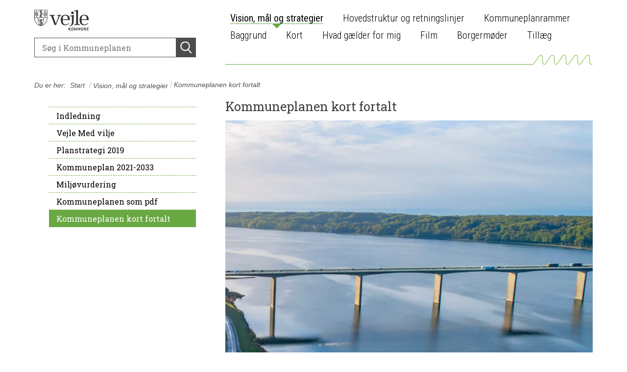

--- FILE ---
content_type: text/html; charset=utf-8
request_url: https://kommuneplan2021.vejle.dk/vision-maal-og-strategier/kommuneplanen-kort-fortalt/
body_size: 37068
content:



<!doctype html>
<html class="no-js t-basic-design" lang="da-DK">
<head>
    <meta charset="utf-8" />
    <meta name="viewport" content="width=device-width, initial-scale=1" />
    <meta name="format-detection" content="telephone=no" />
    <link rel="dns-prefetch" href="https://www.googletagmanager.com" />
    <link rel="dns-prefetch" href="https://ajax.googleapis.com" />
    <link rel="dns-prefetch" href="https://fast.fonts.net" />
    <link rel="preconnect" href="https://fast.fonts.net" crossorigin />


    <link rel="apple-touch-icon" sizes="180x180" href="/Favicon/apple-touch-icon.png">
    <link rel="icon" type="image/png" sizes="32x32" href="/Favicon/favicon-32x32.png">
    <link rel="icon" type="image/png" sizes="16x16" href="/Favicon/favicon-16x16.png">
    <link rel="manifest" href="/Favicon/manifest.json" crossorigin="use-credentials"> 
    <link rel="mask-icon" href="/Favicon/safari-pinned-tab.svg" color="#ef572d">
    <meta name="apple-mobile-web-app-title" content="Cowiplan">
    <meta name="application-name" content="Cowiplan">
    <meta name="msapplication-TileColor" content="#ffffff">
    <meta name="theme-color" content="#ffffff">

        <title>Kommuneplanen kort fortalt</title>
    <link rel="canonical" href="https://kommuneplan2021.vejle.dk/vision-maal-og-strategier/kommuneplanen-kort-fortalt/" />
    <meta name="robots" content="index,follow" />
        <meta name="description" content="" />
    <meta property="og:type" content="website" />
    <meta name="twitter:card" content="summary" />
    <meta name="twitter:title" property="og:title" content="Kommuneplanen kort fortalt" />
        <meta name="twitter:description" property="og:description" content="" />
    <meta name="twitter:url" property="og:url" content="https://kommuneplan2021.vejle.dk/vision-maal-og-strategier/kommuneplanen-kort-fortalt/" />

    

    <style type="text/css">
        /*! normalize-scss | MIT/GPLv2 License | bit.ly/normalize-scss */

/* Document
       ========================================================================== */

/**
     * 1. Correct the line height in all browsers.
     * 2. Prevent adjustments of font size after orientation changes in
     *    IE on Windows Phone and in iOS.
     */

html {
  line-height: 1.15;
  /* 1 */
  -ms-text-size-adjust: 100%;
  /* 2 */
  -webkit-text-size-adjust: 100%;
  /* 2 */
}

/* Sections
       ========================================================================== */

/**
     * Remove the margin in all browsers (opinionated).
     */

body {
  margin: 0;
}

/**
     * Add the correct display in IE 9-.
     */

article,
aside,
footer,
header,
nav,
section {
  display: block;
}

/**
     * Correct the font size and margin on `h1` elements within `section` and
     * `article` contexts in Chrome, Firefox, and Safari.
     */

h1 {
  font-size: 2em;
  margin: 0.67em 0;
}

/* Grouping content
       ========================================================================== */

/**
     * Add the correct display in IE 9-.
     */

figcaption,
figure {
  display: block;
}

/**
     * Add the correct margin in IE 8.
     */

figure {
  margin: 1em 40px;
}

/**
     * 1. Add the correct box sizing in Firefox.
     * 2. Show the overflow in Edge and IE.
     */

hr {
  -webkit-box-sizing: content-box;
          box-sizing: content-box;
  /* 1 */
  height: 0;
  /* 1 */
  overflow: visible;
  /* 2 */
}

/**
     * Add the correct display in IE.
     */

main {
  display: block;
}

/**
     * 1. Correct the inheritance and scaling of font size in all browsers.
     * 2. Correct the odd `em` font sizing in all browsers.
     */

pre {
  font-family: monospace, monospace;
  /* 1 */
  font-size: 1em;
  /* 2 */
}

/* Links
       ========================================================================== */

/**
     * 1. Remove the gray background on active links in IE 10.
     * 2. Remove gaps in links underline in iOS 8+ and Safari 8+.
     */

a {
  background-color: transparent;
  /* 1 */
  -webkit-text-decoration-skip: objects;
  /* 2 */
}

/* Text-level semantics
       ========================================================================== */

/**
     * 1. Remove the bottom border in Chrome 57- and Firefox 39-.
     * 2. Add the correct text decoration in Chrome, Edge, IE, Opera, and Safari.
     */

abbr[title] {
  border-bottom: none;
  /* 1 */
  text-decoration: underline;
  /* 2 */
  -webkit-text-decoration: underline dotted;
          text-decoration: underline dotted;
  /* 2 */
}

/**
     * Prevent the duplicate application of `bolder` by the next rule in Safari 6.
     */

b,
strong {
  font-weight: inherit;
}

/**
     * Add the correct font weight in Chrome, Edge, and Safari.
     */

b,
strong {
  font-weight: bolder;
}

/**
     * 1. Correct the inheritance and scaling of font size in all browsers.
     * 2. Correct the odd `em` font sizing in all browsers.
     */

code,
kbd,
samp {
  font-family: monospace, monospace;
  /* 1 */
  font-size: 1em;
  /* 2 */
}

/**
     * Add the correct font style in Android 4.3-.
     */

dfn {
  font-style: italic;
}

/**
     * Add the correct background and color in IE 9-.
     */

mark {
  background-color: #ff0;
  color: #000;
}

/**
     * Add the correct font size in all browsers.
     */

small {
  font-size: 80%;
}

/**
     * Prevent `sub` and `sup` elements from affecting the line height in
     * all browsers.
     */

sub,
sup {
  font-size: 75%;
  line-height: 0;
  position: relative;
  vertical-align: baseline;
}

sub {
  bottom: -0.25em;
}

sup {
  top: -0.5em;
}

/* Embedded content
       ========================================================================== */

/**
     * Add the correct display in IE 9-.
     */

audio,
video {
  display: inline-block;
}

/**
     * Add the correct display in iOS 4-7.
     */

audio:not([controls]) {
  display: none;
  height: 0;
}

/**
     * Remove the border on images inside links in IE 10-.
     */

img {
  border-style: none;
}

/**
     * Hide the overflow in IE.
     */

svg:not(:root) {
  overflow: hidden;
}

/* Forms
       ========================================================================== */

/**
     * 1. Change the font styles in all browsers (opinionated).
     * 2. Remove the margin in Firefox and Safari.
     */

button,
input,
optgroup,
select,
textarea {
  font-family: sans-serif;
  /* 1 */
  font-size: 100%;
  /* 1 */
  line-height: 1.15;
  /* 1 */
  margin: 0;
  /* 2 */
}

/**
     * Show the overflow in IE.
     */

button {
  overflow: visible;
}

/**
     * Remove the inheritance of text transform in Edge, Firefox, and IE.
     * 1. Remove the inheritance of text transform in Firefox.
     */

button,
select {
  /* 1 */
  text-transform: none;
}

/**
     * 1. Prevent a WebKit bug where (2) destroys native `audio` and `video`
     *    controls in Android 4.
     * 2. Correct the inability to style clickable types in iOS and Safari.
     */

button,
html [type="button"],
[type="reset"],
[type="submit"] {
  -webkit-appearance: button;
  /* 2 */
}

button,
[type="button"],
[type="reset"],
[type="submit"] {
  /**
       * Remove the inner border and padding in Firefox.
       */
  /**
       * Restore the focus styles unset by the previous rule.
       */
}

button::-moz-focus-inner,
[type="button"]::-moz-focus-inner,
[type="reset"]::-moz-focus-inner,
[type="submit"]::-moz-focus-inner {
  border-style: none;
  padding: 0;
}

button:-moz-focusring,
[type="button"]:-moz-focusring,
[type="reset"]:-moz-focusring,
[type="submit"]:-moz-focusring {
  outline: 1px dotted ButtonText;
}

/**
     * Show the overflow in Edge.
     */

input {
  overflow: visible;
}

/**
     * 1. Add the correct box sizing in IE 10-.
     * 2. Remove the padding in IE 10-.
     */

[type="checkbox"],
[type="radio"] {
  -webkit-box-sizing: border-box;
          box-sizing: border-box;
  /* 1 */
  padding: 0;
  /* 2 */
}

/**
     * Correct the cursor style of increment and decrement buttons in Chrome.
     */

[type="number"]::-webkit-inner-spin-button,
[type="number"]::-webkit-outer-spin-button {
  height: auto;
}

/**
     * 1. Correct the odd appearance in Chrome and Safari.
     * 2. Correct the outline style in Safari.
     */

[type="search"] {
  -webkit-appearance: textfield;
  /* 1 */
  outline-offset: -2px;
  /* 2 */
  /**
       * Remove the inner padding and cancel buttons in Chrome and Safari on macOS.
       */
}

[type="search"]::-webkit-search-cancel-button,
[type="search"]::-webkit-search-decoration {
  -webkit-appearance: none;
}

/**
     * 1. Correct the inability to style clickable types in iOS and Safari.
     * 2. Change font properties to `inherit` in Safari.
     */

::-webkit-file-upload-button {
  -webkit-appearance: button;
  /* 1 */
  font: inherit;
  /* 2 */
}

/**
     * Correct the padding in Firefox.
     */

fieldset {
  padding: 0.35em 0.75em 0.625em;
}

/**
     * 1. Correct the text wrapping in Edge and IE.
     * 2. Correct the color inheritance from `fieldset` elements in IE.
     * 3. Remove the padding so developers are not caught out when they zero out
     *    `fieldset` elements in all browsers.
     */

legend {
  -webkit-box-sizing: border-box;
          box-sizing: border-box;
  /* 1 */
  display: table;
  /* 1 */
  max-width: 100%;
  /* 1 */
  padding: 0;
  /* 3 */
  color: inherit;
  /* 2 */
  white-space: normal;
  /* 1 */
}

/**
     * 1. Add the correct display in IE 9-.
     * 2. Add the correct vertical alignment in Chrome, Firefox, and Opera.
     */

progress {
  display: inline-block;
  /* 1 */
  vertical-align: baseline;
  /* 2 */
}

/**
     * Remove the default vertical scrollbar in IE.
     */

textarea {
  overflow: auto;
}

/* Interactive
       ========================================================================== */

/*
     * Add the correct display in Edge, IE, and Firefox.
     */

details {
  display: block;
}

/*
     * Add the correct display in all browsers.
     */

summary {
  display: list-item;
}

/*
     * Add the correct display in IE 9-.
     */

menu {
  display: block;
}

/* Scripting
       ========================================================================== */

/**
     * Add the correct display in IE 9-.
     */

canvas {
  display: inline-block;
}

/**
     * Add the correct display in IE.
     */

template {
  display: none;
}

/* Hidden
       ========================================================================== */

/**
     * Add the correct display in IE 10-.
     */

[hidden] {
  display: none;
}

:root {
  --color-flickity-btn: #f04e23;
  --color-service-menu: hsl(0, 0%, 40%);
  --color-mobile-menu: hsl(0, 0%, 40%);
  --color-mobile-menu-text: #fff;
  --color-sticky-coltwo-status: #f04e23;
  --color-standard-button: #f04e23;
  --color-button-black: #303030;
  --color-megaMenu: #f04e23;
  --color-megaMenu-level1-icons: #000;
  --color-megaMenu-level2-icons: #fff;
  --color-localplan-status-bullhorn: #bcbcbc;
  --color-localplan-content-box: #bcbcbc;
  --color-table-active-row: #b9d4ee;
  --color-announcements-bg: #225c70;
  --color-languageselector: #f04e23;
  --color-cookie-banner: #d6d6d6;
  --color-megaphone-hearing: #969696;
  --color-focus-color: #000;
}

html {
  text-rendering: optimizeLegibility;
  -webkit-font-smoothing: antialiased;
  -moz-font-smoothing: antialiased;
  -o-font-smoothing: antialiased;
  font-smoothing: antialiased;
  font-smooth: always;
}

:root {
  --color-flickity-btn: #f04e23;
  --color-service-menu: hsl(0, 0%, 40%);
  --color-mobile-menu: hsl(0, 0%, 40%);
  --color-mobile-menu-text: #fff;
  --color-sticky-coltwo-status: #f04e23;
  --color-standard-button: #f04e23;
  --color-button-black: #303030;
  --color-megaMenu: #f04e23;
  --color-megaMenu-level1-icons: #000;
  --color-megaMenu-level2-icons: #fff;
  --color-localplan-status-bullhorn: #bcbcbc;
  --color-localplan-content-box: #bcbcbc;
  --color-table-active-row: #b9d4ee;
  --color-announcements-bg: #225c70;
  --color-languageselector: #f04e23;
  --color-cookie-banner: #d6d6d6;
  --color-megaphone-hearing: #969696;
  --color-focus-color: #000;
}

h1 {
  font-size: 2.5rem;
  font-family: "Roboto", helvetica, sans-serif;
  font-weight: 500;
  max-width: 869px;
}

h2 {
  font-size: 2.5rem;
  font-family: "Roboto", helvetica, sans-serif;
  font-weight: 300;
  margin-bottom: 3rem;
  max-width: 869px;
}

h3 {
  font-size: 1.4375rem;
  font-family: "Roboto", helvetica, sans-serif;
  font-weight: 500;
  max-width: 869px;
}

h4 {
  font-size: 1.125rem;
  font-family: "Roboto", helvetica, sans-serif;
  font-weight: 300;
  max-width: 869px;
}

p {
  font-size: 1.125rem;
  font-weight: 400;
  line-height: 1.8;
  max-width: 869px;
}

label {
  font-size: 1.125rem;
  font-weight: 400;
  line-height: 1.8;
}

input {
  font-size: 1.125rem;
  font-weight: 400;
  line-height: 1.8;
}

html {
  -webkit-box-sizing: border-box;
          box-sizing: border-box;
  height: 100%;
}

body {
  font-family: "Roboto", helvetica, sans-serif;
  color: #3d3d3d;
  opacity: 1;
  -webkit-transition: 0.5s opacity;
  transition: 0.5s opacity;
}

body.fade-out {
  opacity: 0;
  -webkit-transition: none;
  transition: none;
}

*,
*::before,
*::after {
  -webkit-box-sizing: inherit;
          box-sizing: inherit;
}

::-moz-selection {
  background: #3d3d3d;
  color: #fff;
  text-shadow: none;
}

::selection {
  background: #3d3d3d;
  color: #fff;
  text-shadow: none;
}

img {
  max-width: 100%;
  height: auto;
}

a {
  color: black;
  text-decoration: none;
  -webkit-transition: opacity 0.3s ease-in-out;
  transition: opacity 0.3s ease-in-out;
}

a:hover {
  opacity: 0.5;
}

button {
  border: 0;
  background-color: var(--color-standard-button);
  padding: 10px;
  font-size: 1.125rem;
  color: #fff;
  cursor: pointer;
}

section.grid-wrapper > .grid-container > .row > .element-row > .full-width > .row > div > div {
  padding-left: 0;
  padding-right: 0;
}

.c-grid-component .element-row {
  padding-right: 0;
  padding-left: 0;
}

.left-menu-content > .grid-container > .row > .element-row > .content-element {
  margin-left: -15px;
  margin-right: -15px;
}

.left-menu-content .content-element {
  padding-left: 15px;
  padding-right: 15px;
}

.full-width-bg {
  width: 100% !important;
  max-width: 100% !important;
  background-position: center center;
  background-size: cover;
}

.full-width-bg > .row {
  margin-left: auto !important;
  margin-right: auto !important;
  max-width: var(--page-size);
}

.full-width-no-component {
  width: calc(100% + 30px) !important;
  max-width: calc(100% + 30px) !important;
  margin-left: -15px !important;
  margin-right: -15px !important;
}

.full-width-no-component > .row {
  max-width: var(--page-size);
  margin-left: auto !important;
  margin-right: auto !important;
}

.full-width-component {
  width: calc(100% + 30px) !important;
  max-width: calc(100% + 30px) !important;
  margin-left: -15px !important;
  margin-right: -15px !important;
}

.full-width-component > .row > .col {
  padding: 0;
}

.full-width-component .c-grid-component > .element-row > div {
  padding-left: 15px;
  padding-right: 15px;
  margin: auto;
  max-width: var(--page-size);
}

.grid-wrapper .grid-container > .row > .element-row > .full-width-bg > .row {
  margin: auto;
}

.grid .row .row-same-height > .row {
  display: -webkit-box;
  display: -ms-flexbox;
  display: flex;
  -webkit-box-orient: horizontal;
  -webkit-box-direction: normal;
      -ms-flex-flow: row wrap;
          flex-flow: row wrap;
  -webkit-box-pack: start;
      -ms-flex-pack: start;
          justify-content: flex-start;
  -webkit-box-align: stretch;
      -ms-flex-align: stretch;
          align-items: stretch;
}

.row-same-height > .row > div > div {
  height: 100%;
}

.main-content .element-row {
  padding-left: 0;
  padding-right: 0;
}

.main-content .grid-wrapper .grid.grid-container {
  padding-left: 0;
  padding-right: 0;
}

.main-content article .grid.grid-container {
  padding-left: 0;
  padding-right: 0;
}

.col {
  max-width: 100%;
  -webkit-box-flex: 0;
      -ms-flex: 0 0 100%;
          flex: 0 0 100%;
  padding: 0 0.9375rem;
}

.col--no-pad {
  padding: 0;
}

.col--offset-xxs-1,
.col--offset-xxs-2,
.col--offset-xxs-3,
.col--offset-xxs-4,
.col--offset-xxs-5,
.col--offset-xxs-6,
.col--offset-xxs-7,
.col--offset-xxs-8,
.col--offset-xxs-9,
.col--offset-xxs-10,
.col--offset-xxs-11,
.col--offset-xxs-12,
.col--offset-xs-1,
.col--offset-xs-2,
.col--offset-xs-3,
.col--offset-xs-4,
.col--offset-xs-5,
.col--offset-xs-6,
.col--offset-xs-7,
.col--offset-xs-8,
.col--offset-xs-9,
.col--offset-xs-10,
.col--offset-xs-11,
.col--offset-xs-12,
.col--offset-sm-1,
.col--offset-sm-2,
.col--offset-sm-3,
.col--offset-sm-4,
.col--offset-sm-5,
.col--offset-sm-6,
.col--offset-sm-7,
.col--offset-sm-8,
.col--offset-sm-9,
.col--offset-sm-10,
.col--offset-sm-11,
.col--offset-sm-12,
.col--offset-md-1,
.col--offset-md-2,
.col--offset-md-3,
.col--offset-md-4,
.col--offset-md-5,
.col--offset-md-6,
.col--offset-md-7,
.col--offset-md-8,
.col--offset-md-9,
.col--offset-md-10,
.col--offset-md-11,
.col--offset-md-12,
.col--offset-lg-1,
.col--offset-lg-2,
.col--offset-lg-3,
.col--offset-lg-4,
.col--offset-lg-5,
.col--offset-lg-6,
.col--offset-lg-7,
.col--offset-lg-8,
.col--offset-lg-9,
.col--offset-lg-10,
.col--offset-lg-11,
.col--offset-lg-12,
.col--offset-xl-1,
.col--offset-xl-2,
.col--offset-xl-3,
.col--offset-xl-4,
.col--offset-xl-5,
.col--offset-xl-6,
.col--offset-xl-7,
.col--offset-xl-8,
.col--offset-xl-9,
.col--offset-xl-10,
.col--offset-xl-11,
.col--offset-xl-12,
.col--offset-xxl-1,
.col--offset-xxl-2,
.col--offset-xxl-3,
.col--offset-xxl-4,
.col--offset-xxl-5,
.col--offset-xxl-6,
.col--offset-xxl-7,
.col--offset-xxl-8,
.col--offset-xxl-9,
.col--offset-xxl-10,
.col--offset-xxl-11,
.col--offset-xxl-12 {
  margin-left: 0;
}

.hidden {
  display: none;
  visibility: hidden;
}

.hidden.-xl {
  display: unset;
  visibility: visible;
}

.hidden.-lg {
  display: unset;
  visibility: visible;
}

.hidden.-md {
  display: unset;
  visibility: visible;
}

.hidden.-sm {
  display: unset;
  visibility: visible;
}

.hidden.-xs {
  display: unset;
  visibility: visible;
}

.visuallyhidden {
  border: 0;
  clip: rect(0 0 0 0);
  height: 1px;
  margin: -1px;
  overflow: hidden;
  padding: 0;
  position: absolute;
  width: 1px;
}

.clearfix {
  *zoom: 1;
}

.clearfix::before,
.clearfix::after {
  content: " ";
  display: table;
}

.clearfix::after {
  clear: both;
}

.element-row {
  padding-left: 15px;
  padding-right: 15px;
}

.grid {
  display: -webkit-box;
  display: -ms-flexbox;
  display: flex;
  -webkit-box-orient: vertical;
  -webkit-box-direction: normal;
      -ms-flex-flow: column;
          flex-flow: column;
}

.grid .row {
  -webkit-box-flex: 0;
      -ms-flex: 0 0 auto;
          flex: 0 0 auto;
  display: -webkit-box;
  display: -ms-flexbox;
  display: flex;
  -webkit-box-orient: horizontal;
  -webkit-box-direction: normal;
      -ms-flex-flow: row wrap;
          flex-flow: row wrap;
  -webkit-box-pack: start;
      -ms-flex-pack: start;
          justify-content: flex-start;
  -webkit-box-align: start;
      -ms-flex-align: start;
          align-items: flex-start;
  margin-left: -15px;
  margin-right: -15px;
}

.grid .row--center {
  -webkit-box-pack: center;
      -ms-flex-pack: center;
          justify-content: center;
}

.grid .row--right {
  -webkit-box-pack: end;
      -ms-flex-pack: end;
          justify-content: flex-end;
}

.grid .row > div {
  width: 100%;
}

.grid-container {
  width: 100%;
  padding-right: 15px;
  padding-left: 15px;
}

/* The grid can be extended with alignment classes etc -
        but for now it is considered a barebone, easy implementation for quick use.
    */

.full-width {
  width: 100% !important;
  max-width: 100% !important;
}

main.grid-wrapper > .grid-container > .row > .div > .row {
  margin-left: -15px;
  margin-right: -15px;
}

main.grid-wrapper > .grid-container > .row > .div > .row > div {
  padding-left: 15px;
  padding-right: 15px;
}

.umb-control-group {
  padding-bottom: 15px !important;
}

.umb-overlay-right .umb-add-row {
  display: none;
}

.umb-overlay-right .umb-grid .umb-row {
  margin-bottom: 10px;
}

/* stylelint-disable */

#umbracoMainPageBody div#old-dialog-service.modal:not(.login-overlay) {
  left: 100% !important;
  margin-left: -1000px;
  width: 1000px !important;
  display: block;
}

#umbracoMainPageBody div#old-dialog-service.modal:not(.login-overlay) .umb-overlay.umb-overlay-right {
  width: 1000px;
}

/* stylelint-enable */

.umb-modal .umb-mini-editor .umb-editor-sub-header {
  width: 960px;
  height: 25px;
}

.umb-overlay__form .umb-grid .umb-editor-sub-header {
  display: none;
}

.hamburger--customhamburgerarrow .hamburger-inner {
  top: 2px;
  background: transparent;
}

.hamburger--customhamburgerarrow .hamburger-inner::before {
  top: 0;
  -webkit-transform: translate3d(10px, 10px, 0px) rotate(45deg) scaleX(0.7);
          transform: translate3d(10px, 10px, 0px) rotate(45deg) scaleX(0.7);
}

.hamburger--customhamburgerarrow .hamburger-inner::after {
  bottom: 0;
  -webkit-transform: translate3d(0px, 10px, 0) rotate(-45deg) scaleX(0.7);
          transform: translate3d(0px, 10px, 0) rotate(-45deg) scaleX(0.7);
}

.hamburger--customhamburgerarrow.is-active .hamburger-inner {
  -webkit-transform: translate3d(0, 10px, 0) rotate(45deg);
          transform: translate3d(0, 10px, 0) rotate(45deg);
}

.hamburger--customhamburgerarrow.is-active .hamburger-inner::before {
  top: 10px;
  -webkit-transform: rotate(-45deg) translate3d(-5.71429px, -6px, 0);
          transform: rotate(-45deg) translate3d(-5.71429px, -6px, 0);
  opacity: 0;
}

.hamburger--customhamburgerarrow.is-active .hamburger-inner::after {
  top: 20px;
  -webkit-transform: translate3d(0, -20px, 0) rotate(-90deg);
          transform: translate3d(0, -20px, 0) rotate(-90deg);
}

.hamburger .hamburger-inner {
  background-color: var(--color-mobile-menu-icon);
}

.hamburger .hamburger-inner:before,
.hamburger .hamburger-inner:after {
  background-color: var(--color-mobile-menu-icon);
}

.hamburger.is-active .hamburger-inner,
.hamburger.is-active .hamburger-inner::before,
.hamburger.is-active .hamburger-inner::after {
  background-color: var(--color-mobile-menu-icon-active) !important;
}

:root {
  --color-mobile-menu-icon: #000;
  --color-mobile-menu-icon-active: #fff;
}

.hamburger {
  padding: 15px 15px;
  display: inline-block;
  cursor: pointer;
  -webkit-transition-property: opacity, -webkit-filter;
  transition-property: opacity, -webkit-filter;
  transition-property: opacity, filter;
  transition-property: opacity, filter, -webkit-filter;
  -webkit-transition-duration: 0.15s;
          transition-duration: 0.15s;
  -webkit-transition-timing-function: linear;
          transition-timing-function: linear;
  font: inherit;
  color: inherit;
  text-transform: none;
  background-color: transparent;
  border: 0;
  margin: 0;
  overflow: visible;
}

.hamburger:hover {
  opacity: 0.9;
}

.hamburger.is-active:hover {
  opacity: 0.9;
}

.hamburger.is-active .hamburger-inner,
.hamburger.is-active .hamburger-inner::before,
.hamburger.is-active .hamburger-inner::after {
  background-color: #000;
}

.hamburger-box {
  width: 40px;
  height: 24px;
  display: inline-block;
  position: relative;
}

.hamburger-inner {
  display: block;
  top: 50%;
  margin-top: -2px;
}

.hamburger-inner,
.hamburger-inner::before,
.hamburger-inner::after {
  width: 40px;
  height: 4px;
  background-color: #000;
  border-radius: 4px;
  position: absolute;
  -webkit-transition-property: -webkit-transform;
  transition-property: -webkit-transform;
  transition-property: transform;
  transition-property: transform, -webkit-transform;
  -webkit-transition-duration: 0.15s;
          transition-duration: 0.15s;
  -webkit-transition-timing-function: ease;
          transition-timing-function: ease;
}

.hamburger-inner::before,
.hamburger-inner::after {
  content: "";
  display: block;
}

.hamburger-inner::before {
  top: -10px;
}

.hamburger-inner::after {
  bottom: -10px;
}

/*
   * Slider
   */

.hamburger--slider .hamburger-inner {
  top: 2px;
}

.hamburger--slider .hamburger-inner::before {
  top: 10px;
  -webkit-transition-property: opacity, -webkit-transform;
  transition-property: opacity, -webkit-transform;
  transition-property: transform, opacity;
  transition-property: transform, opacity, -webkit-transform;
  -webkit-transition-timing-function: ease;
          transition-timing-function: ease;
  -webkit-transition-duration: 0.15s;
          transition-duration: 0.15s;
}

.hamburger--slider .hamburger-inner::after {
  top: 20px;
}

.hamburger--slider.is-active .hamburger-inner {
  -webkit-transform: translate3d(0, 10px, 0) rotate(45deg);
          transform: translate3d(0, 10px, 0) rotate(45deg);
}

.hamburger--slider.is-active .hamburger-inner::before {
  -webkit-transform: rotate(-45deg) translate3d(-5.71429px, -6px, 0);
          transform: rotate(-45deg) translate3d(-5.71429px, -6px, 0);
  opacity: 0;
}

.hamburger--slider.is-active .hamburger-inner::after {
  -webkit-transform: translate3d(0, -20px, 0) rotate(-90deg);
          transform: translate3d(0, -20px, 0) rotate(-90deg);
}

.hamburger--customhamburgerarrow .hamburger-inner {
  top: 2px;
  background: transparent;
}

.hamburger--customhamburgerarrow .hamburger-inner::before {
  top: 0;
  -webkit-transform: translate3d(10px, 10px, 0px) rotate(45deg) scaleX(0.7);
          transform: translate3d(10px, 10px, 0px) rotate(45deg) scaleX(0.7);
}

.hamburger--customhamburgerarrow .hamburger-inner::after {
  bottom: 0;
  -webkit-transform: translate3d(0px, 10px, 0) rotate(-45deg) scaleX(0.7);
          transform: translate3d(0px, 10px, 0) rotate(-45deg) scaleX(0.7);
}

.hamburger--customhamburgerarrow.is-active .hamburger-inner {
  -webkit-transform: translate3d(0, 10px, 0) rotate(45deg);
          transform: translate3d(0, 10px, 0) rotate(45deg);
}

.hamburger--customhamburgerarrow.is-active .hamburger-inner::before {
  top: 10px;
  -webkit-transform: rotate(-45deg) translate3d(-5.71429px, -6px, 0);
          transform: rotate(-45deg) translate3d(-5.71429px, -6px, 0);
  opacity: 0;
}

.hamburger--customhamburgerarrow.is-active .hamburger-inner::after {
  top: 20px;
  -webkit-transform: translate3d(0, -20px, 0) rotate(-90deg);
          transform: translate3d(0, -20px, 0) rotate(-90deg);
}

:root {
  --color-flickity-btn: #f04e23;
  --color-service-menu: hsl(0, 0%, 40%);
  --color-mobile-menu: hsl(0, 0%, 40%);
  --color-mobile-menu-text: #fff;
  --color-sticky-coltwo-status: #f04e23;
  --color-standard-button: #f04e23;
  --color-button-black: #303030;
  --color-megaMenu: #f04e23;
  --color-megaMenu-level1-icons: #000;
  --color-megaMenu-level2-icons: #fff;
  --color-localplan-status-bullhorn: #bcbcbc;
  --color-localplan-content-box: #bcbcbc;
  --color-table-active-row: #b9d4ee;
  --color-announcements-bg: #225c70;
  --color-languageselector: #f04e23;
  --color-cookie-banner: #d6d6d6;
  --color-megaphone-hearing: #969696;
  --color-focus-color: #000;
}

.c-mega-menu {
  width: 100%;
  /* Menu List */
  /* Mega menu dropdown */
  /* Mega menu item childrens */
}

.c-mega-menu svg {
  width: 20px;
  height: 20px;
  padding-top: 5px;
}

.c-mega-menu h4 {
  font-size: 1.25rem;
  margin-bottom: 0;
}

.c-mega-menu .has-submenu.is-open > a {
  background: transparent;
  opacity: 0.5;
}

.c-mega-menu .has-submenu.is-open > div.c-mega-menu__row {
  opacity: 1;
  visibility: visible;
  overflow: visible;
}

.c-mega-menu a,
.c-mega-menu__ul,
.c-mega-menu__ul ul,
.c-mega-menu__ul li,
.c-mega-menu__ul div,
.c-mega-menu__ul form,
.c-mega-menu__ul input {
  margin: 0;
  padding: 0;
  border: none;
  outline: none;
}

.c-mega-menu a {
  text-decoration: none;
}

.c-mega-menu__ul {
  padding-left: 0px;
  width: 100%;
  display: inline-block;
  cursor: default;
  z-index: 4;
}

.c-mega-menu__ul li {
  list-style: none;
}

.c-mega-menu__ul li a,
.c-mega-menu__ul li p {
  margin: 0;
}

.c-mega-menu__ul li a span.c-mega-menu__li-a-text,
.c-mega-menu__ul li p span.c-mega-menu__li-a-text {
  display: inline-block;
  position: relative;
  font-size: 1.25rem;
  color: #000;
}

.c-mega-menu__ul li.-currentPage a span.c-mega-menu__li-a-text {
  position: relative;
}

.c-mega-menu__ul li.-currentPage a span.c-mega-menu__li-a-text:after {
  position: absolute;
  top: auto;
  right: 0;
  bottom: 5px;
  left: 0;
  content: ' ';
  height: 5px;
  background-color: black;
}

.c-mega-menu.-small-size {
  position: relative;
}

.c-mega-menu.-full-size > ul > li > .c-mega-menu__row > ul {
  right: 0;
  margin: auto;
  max-width: var(--page-size);
}

.c-mega-menu.-site-size > ul > li > .c-mega-menu__row {
  right: 0;
  margin: auto;
  max-width: var(--page-size);
}

.c-mega-menu__level--1 {
  background-color: transparent;
}

.c-mega-menu__level--1.-right-align > li {
  float: right;
  margin-left: 10px;
  padding: 0 10px;
}

.c-mega-menu__level--1.-right-align:first-child a,
.c-mega-menu__level--1.-right-align:first-child p {
  padding-right: 0;
}

.c-mega-menu__level--1 svg {
  fill: var(--color-megaMenu-level1-icons);
}

.c-mega-menu__level--1 > li {
  display: block;
  float: left;
}

.c-mega-menu__level--1 > li:hover > a {
  background: transparent;
  opacity: 0.5;
}

.c-mega-menu__level--1 > li:hover > div {
  opacity: 1;
  visibility: visible;
  overflow: visible;
}

.c-mega-menu__level--1 > li > .c-mega-menu__row {
  position: absolute;
  display: block;
  width: 100%;
  left: 0;
  opacity: 0;
  visibility: hidden;
  overflow: hidden;
  background: var(--color-megaMenu);
  border-radius: 0 0 3px 3px;
  -webkit-transition: all .2s ease .15s;
  transition: all .2s ease .15s;
  z-index: 600;
}

.c-mega-menu__level--1 > li > .c-mega-menu__row > ul {
  display: -webkit-box;
  display: -ms-flexbox;
  display: flex;
  -ms-flex-wrap: wrap;
      flex-wrap: wrap;
}

.c-mega-menu__level--1 > li h3 {
  margin: 0;
}

.c-mega-menu__level--1 > li > a,
.c-mega-menu__level--1 > li > p {
  position: relative;
  display: inline-block;
  z-index: 410;
  height: 50px;
  padding-right: 20px;
  padding-left: 0;
  line-height: 50px;
  font-family: Helvetica, Arial, sans-serif;
  font-weight: bold;
  font-size: 13px;
  color: #000;
  background: transparent;
  border-left: none;
  border-right: none;
  -webkit-transition: all .2s ease;
  transition: all .2s ease;
}

.c-mega-menu__level--1 .c-mega-menu__row .show-sub-children {
  display: none;
}

.c-mega-menu__level--1 .c-mega-menu__row h3 {
  margin: 20px 0 10px 0;
  line-height: 18px;
  font-family: Helvetica, Arial, sans-serif;
  font-weight: bold;
  color: #372f2b;
  text-transform: uppercase;
}

.c-mega-menu__level--1 .c-mega-menu__row h3 .orange {
  color: #ff722b;
}

.c-mega-menu__level--1 .c-mega-menu__row h4 {
  margin-top: 0;
}

.c-mega-menu__level--1 .c-mega-menu__row li:nth-child(4n+4) {
  border-right: 0;
}

.c-mega-menu__level--1 .c-mega-menu__row li a {
  display: block;
  line-height: 26px;
  font-family: "Roboto", helvetica, sans-serif;
  font-weight: 200;
  font-size: 1rem;
  color: #fff;
  padding-left: 30px;
  padding-right: 14px;
}

.c-mega-menu .c-mega-menu__level--2 {
  margin-top: 0;
}

.c-mega-menu .c-mega-menu__level--2 > li {
  border-right: 1px solid rgba(0, 0, 0, 0.2);
  padding-top: 40px;
  max-width: 25%;
  -webkit-box-flex: 1;
      -ms-flex: 1 0 25%;
          flex: 1 0 25%;
}

.c-mega-menu .c-mega-menu__level--2 > li > a {
  margin-bottom: 6px;
}

.c-mega-menu .c-mega-menu__level--2 > li > a svg {
  fill: var(--color-megaMenu-level2-icons);
}

.c-mega-menu .c-mega-menu__level--2 > li:last-child {
  padding-bottom: 30px;
}

.c-mega-menu .c-mega-menu__level--2 .-currentPage > a {
  background-color: #fff;
  color: black;
  margin-left: 0;
  margin-right: 0;
  padding: 5px 5px 5px 30px;
}

.c-mega-menu .c-mega-menu__level--2 .-currentPage-ancestor > a {
  margin-left: 0;
  margin-bottom: 7px;
  margin-right: 0;
  padding: 5px 5px 0px 30px;
  position: relative;
}

.c-mega-menu .c-mega-menu__level--2 .-currentPage-ancestor > a:before {
  content: ' ';
  position: absolute;
  background-color: #fff;
  height: 1px;
  bottom: 0;
  left: 0;
  right: 0;
}

.c-mega-menu .c-mega-menu__level--2 .c-mega-menu__row > ul {
  padding-left: 0;
}

.c-mega-menu .c-mega-menu__level--2 .c-mega-menu__row ul {
  margin-top: 0;
  padding-bottom: 5px;
}

.c-mega-menu .c-mega-menu__level--3 .c-mega-menu__row > ul {
  padding-left: 0;
}

.c-mega-menu .c-mega-menu__level--3 .c-mega-menu__row ul {
  margin-top: 0;
}

.c-mega-menu .c-mega-menu__level--3 .c-mega-menu__row ul li > a {
  padding-left: 35px;
}

.c-mega-menu .show-sub-children {
  position: relative;
  border: none;
  background-color: transparent;
  height: 20px;
  width: 20px;
  margin-left: 10px;
  padding: 0;
  margin-right: -10px;
}

.c-mega-menu .show-sub-children:after {
  position: absolute;
  content: '>';
  color: #000;
  left: 2px;
  font-size: 21px;
  top: 1px;
  font-family: monospace;
  -webkit-transform: rotate(90deg);
          transform: rotate(90deg);
}

:root {
  --color-flickity-btn: #f04e23;
  --color-service-menu: hsl(0, 0%, 40%);
  --color-mobile-menu: hsl(0, 0%, 40%);
  --color-mobile-menu-text: #fff;
  --color-sticky-coltwo-status: #f04e23;
  --color-standard-button: #f04e23;
  --color-button-black: #303030;
  --color-megaMenu: #f04e23;
  --color-megaMenu-level1-icons: #000;
  --color-megaMenu-level2-icons: #fff;
  --color-localplan-status-bullhorn: #bcbcbc;
  --color-localplan-content-box: #bcbcbc;
  --color-table-active-row: #b9d4ee;
  --color-announcements-bg: #225c70;
  --color-languageselector: #f04e23;
  --color-cookie-banner: #d6d6d6;
  --color-megaphone-hearing: #969696;
  --color-focus-color: #000;
}

.c-mobile-menu.is-active {
  overflow: hidden;
}

.c-mobile-menu.is-active .c-mobile-menu__off-canvas-overlay {
  opacity: 1;
  visibility: visible;
}

.c-mobile-menu.is-active .c-mobile-menu__off-canvas {
  /* transform: translateX(-50px); */
  right: 0px;
}

.c-mobile-menu.-mouse-active {
  overflow: hidden;
}

.c-mobile-menu.-mouse-active .c-mobile-menu__off-canvas-overlay {
  opacity: 1;
  visibility: visible;
}

.c-mobile-menu.-mouse-active .c-mobile-menu__off-canvas:hover {
  right: 0px;
}

.c-mobile-menu.-mouse-active .c-mobile-menu__off-canvas:hover .c-mobile-menu__off-canvas-overlay {
  opacity: 1;
  visibility: visible;
}

.c-mobile-menu__nav {
  padding-top: 60px;
  border-bottom: 1px solid #f3f3f3;
  margin: 0 15px 40px 15px;
}

.c-mobile-menu__toggle-btn {
  z-index: 1070;
  position: fixed;
  top: 20px;
  right: 20px;
  background: rgba(44, 42, 30, 0);
  cursor: pointer;
  -webkit-transition: background-color .2s ease-in-out;
  transition: background-color .2s ease-in-out;
  outline: none;
}

.c-mobile-menu__off-canvas {
  position: fixed;
  z-index: 1060;
  right: -85vw;
  top: 0;
  width: 85vw;
  height: 100%;
  padding: 35px;
  overflow-x: hidden;
  overflow-y: auto;
  background-color: var(--color-mobile-menu);
  -webkit-transition: all 0.3s ease-in-out;
  transition: all 0.3s ease-in-out;
}

.c-mobile-menu__off-canvas .c-mobile-menu__nav ul {
  padding-left: 0px;
  list-style: none;
  -webkit-transition: all 0.3s ease-in-out;
  transition: all 0.3s ease-in-out;
}

.c-mobile-menu__off-canvas .c-mobile-menu__nav ul li {
  padding: 20px 35px 20px 0;
  position: relative;
  -webkit-transition: all 0.3s ease-in-out;
  transition: all 0.3s ease-in-out;
}

.c-mobile-menu__off-canvas .c-mobile-menu__nav ul li a {
  -webkit-transition: all 0.3s ease-in-out;
  transition: all 0.3s ease-in-out;
  border-bottom: 1px solid rgba(255, 255, 255, 0);
}

.c-mobile-menu__off-canvas .c-mobile-menu__nav ul li .dropdown-arrow {
  position: absolute;
  -webkit-transition: all 0.3s ease-in-out;
  transition: all 0.3s ease-in-out;
  width: 30px;
  height: 30px;
  display: block;
  float: right;
  right: 0;
  top: 24px;
  z-index: 2;
  cursor: pointer;
  background-color: rgba(0, 0, 0, 0.2);
}

.c-mobile-menu__off-canvas .c-mobile-menu__nav ul li .dropdown-arrow svg {
  width: 30px;
  height: 30px;
  fill: var(--color-mobile-menu-text);
}

.c-mobile-menu__off-canvas .c-mobile-menu__nav ul li ul {
  padding-left: 15px;
  padding-top: 10px;
  padding-right: 0;
  margin-right: -35px;
  display: none;
}

.c-mobile-menu__off-canvas .c-mobile-menu__nav ul li.is-active > a {
  border-bottom: 1px solid var(--color-mobile-menu-text);
  padding-bottom: 25px;
  margin-left: -20px;
}

.c-mobile-menu__off-canvas .c-mobile-menu__nav ul li.is-active > ul {
  display: block;
}

.c-mobile-menu__off-canvas .c-mobile-menu__nav ul li.is-active > .dropdown-arrow {
  -webkit-transform: rotate(180deg);
          transform: rotate(180deg);
}

.c-mobile-menu__off-canvas .c-mobile-menu__nav ul li.-child-visually-hidden > ul {
  opacity: 0;
}

.c-mobile-menu__off-canvas .c-mobile-menu__nav a {
  color: var(--color-mobile-menu-text);
  font-size: 2rem;
  width: 100%;
  display: block;
}

.c-mobile-menu__off-canvas .c-mobile-menu__nav-overlay {
  position: fixed;
  left: 0;
  top: 0;
  width: 100%;
  height: 100%;
  background-color: rgba(0, 0, 0, 0.5);
  z-index: 1050;
  visibility: hidden;
  opacity: 0;
  -webkit-transition: all 0.3s ease-in-out;
  transition: all 0.3s ease-in-out;
}

.hamburger .hamburger-inner {
  background-color: var(--color-mobile-menu-icon);
}

.hamburger .hamburger-inner:before,
.hamburger .hamburger-inner:after {
  background-color: var(--color-mobile-menu-icon);
}

.hamburger.is-active .hamburger-inner,
.hamburger.is-active .hamburger-inner::before,
.hamburger.is-active .hamburger-inner::after {
  background-color: var(--color-mobile-menu-icon-active) !important;
}

:root {
  --color-mobile-menu-icon: #000;
  --color-mobile-menu-icon-active: #fff;
}

.hamburger {
  padding: 15px 15px;
  display: inline-block;
  cursor: pointer;
  -webkit-transition-property: opacity, -webkit-filter;
  transition-property: opacity, -webkit-filter;
  transition-property: opacity, filter;
  transition-property: opacity, filter, -webkit-filter;
  -webkit-transition-duration: 0.15s;
          transition-duration: 0.15s;
  -webkit-transition-timing-function: linear;
          transition-timing-function: linear;
  font: inherit;
  color: inherit;
  text-transform: none;
  background-color: transparent;
  border: 0;
  margin: 0;
  overflow: visible;
}

.hamburger:hover {
  opacity: 0.9;
}

.hamburger.is-active:hover {
  opacity: 0.9;
}

.hamburger.is-active .hamburger-inner,
.hamburger.is-active .hamburger-inner::before,
.hamburger.is-active .hamburger-inner::after {
  background-color: #000;
}

.hamburger-box {
  width: 40px;
  height: 24px;
  display: inline-block;
  position: relative;
}

.hamburger-inner {
  display: block;
  top: 50%;
  margin-top: -2px;
}

.hamburger-inner,
.hamburger-inner::before,
.hamburger-inner::after {
  width: 40px;
  height: 4px;
  background-color: #000;
  border-radius: 4px;
  position: absolute;
  -webkit-transition-property: -webkit-transform;
  transition-property: -webkit-transform;
  transition-property: transform;
  transition-property: transform, -webkit-transform;
  -webkit-transition-duration: 0.15s;
          transition-duration: 0.15s;
  -webkit-transition-timing-function: ease;
          transition-timing-function: ease;
}

.hamburger-inner::before,
.hamburger-inner::after {
  content: "";
  display: block;
}

.hamburger-inner::before {
  top: -10px;
}

.hamburger-inner::after {
  bottom: -10px;
}

/*
   * Slider
   */

.hamburger--slider .hamburger-inner {
  top: 2px;
}

.hamburger--slider .hamburger-inner::before {
  top: 10px;
  -webkit-transition-property: opacity, -webkit-transform;
  transition-property: opacity, -webkit-transform;
  transition-property: transform, opacity;
  transition-property: transform, opacity, -webkit-transform;
  -webkit-transition-timing-function: ease;
          transition-timing-function: ease;
  -webkit-transition-duration: 0.15s;
          transition-duration: 0.15s;
}

.hamburger--slider .hamburger-inner::after {
  top: 20px;
}

.hamburger--slider.is-active .hamburger-inner {
  -webkit-transform: translate3d(0, 10px, 0) rotate(45deg);
          transform: translate3d(0, 10px, 0) rotate(45deg);
}

.hamburger--slider.is-active .hamburger-inner::before {
  -webkit-transform: rotate(-45deg) translate3d(-5.71429px, -6px, 0);
          transform: rotate(-45deg) translate3d(-5.71429px, -6px, 0);
  opacity: 0;
}

.hamburger--slider.is-active .hamburger-inner::after {
  -webkit-transform: translate3d(0, -20px, 0) rotate(-90deg);
          transform: translate3d(0, -20px, 0) rotate(-90deg);
}

.hamburger--customhamburgerarrow .hamburger-inner {
  top: 2px;
  background: transparent;
}

.hamburger--customhamburgerarrow .hamburger-inner::before {
  top: 0;
  -webkit-transform: translate3d(10px, 10px, 0px) rotate(45deg) scaleX(0.7);
          transform: translate3d(10px, 10px, 0px) rotate(45deg) scaleX(0.7);
}

.hamburger--customhamburgerarrow .hamburger-inner::after {
  bottom: 0;
  -webkit-transform: translate3d(0px, 10px, 0) rotate(-45deg) scaleX(0.7);
          transform: translate3d(0px, 10px, 0) rotate(-45deg) scaleX(0.7);
}

.hamburger--customhamburgerarrow.is-active .hamburger-inner {
  -webkit-transform: translate3d(0, 10px, 0) rotate(45deg);
          transform: translate3d(0, 10px, 0) rotate(45deg);
}

.hamburger--customhamburgerarrow.is-active .hamburger-inner::before {
  top: 10px;
  -webkit-transform: rotate(-45deg) translate3d(-5.71429px, -6px, 0);
          transform: rotate(-45deg) translate3d(-5.71429px, -6px, 0);
  opacity: 0;
}

.hamburger--customhamburgerarrow.is-active .hamburger-inner::after {
  top: 20px;
  -webkit-transform: translate3d(0, -20px, 0) rotate(-90deg);
          transform: translate3d(0, -20px, 0) rotate(-90deg);
}

/*
   * Slider
   */

.hamburger--slider .hamburger-inner {
  top: 2px;
}

.hamburger--slider .hamburger-inner::before {
  top: 10px;
  -webkit-transition-property: opacity, -webkit-transform;
  transition-property: opacity, -webkit-transform;
  transition-property: transform, opacity;
  transition-property: transform, opacity, -webkit-transform;
  -webkit-transition-timing-function: ease;
          transition-timing-function: ease;
  -webkit-transition-duration: 0.15s;
          transition-duration: 0.15s;
}

.hamburger--slider .hamburger-inner::after {
  top: 20px;
}

.hamburger--slider.is-active .hamburger-inner {
  -webkit-transform: translate3d(0, 10px, 0) rotate(45deg);
          transform: translate3d(0, 10px, 0) rotate(45deg);
}

.hamburger--slider.is-active .hamburger-inner::before {
  -webkit-transform: rotate(-45deg) translate3d(-5.71429px, -6px, 0);
          transform: rotate(-45deg) translate3d(-5.71429px, -6px, 0);
  opacity: 0;
}

.hamburger--slider.is-active .hamburger-inner::after {
  -webkit-transform: translate3d(0, -20px, 0) rotate(-90deg);
          transform: translate3d(0, -20px, 0) rotate(-90deg);
}

:root {
  --color-flickity-btn: #f04e23;
  --color-service-menu: hsl(0, 0%, 40%);
  --color-mobile-menu: hsl(0, 0%, 40%);
  --color-mobile-menu-text: #fff;
  --color-sticky-coltwo-status: #f04e23;
  --color-standard-button: #f04e23;
  --color-button-black: #303030;
  --color-megaMenu: #f04e23;
  --color-megaMenu-level1-icons: #000;
  --color-megaMenu-level2-icons: #fff;
  --color-localplan-status-bullhorn: #bcbcbc;
  --color-localplan-content-box: #bcbcbc;
  --color-table-active-row: #b9d4ee;
  --color-announcements-bg: #225c70;
  --color-languageselector: #f04e23;
  --color-cookie-banner: #d6d6d6;
  --color-megaphone-hearing: #969696;
  --color-focus-color: #000;
}

.c-service-menu {
  position: relative;
}

.c-service-menu .c-service-menu__share {
  z-index: 999;
}

.c-service-menu .c-service-menu__share.is-active .c-service-menu__share-dropdown {
  opacity: 1;
}

.c-service-menu .c-service-menu__share:hover .c-service-menu__share-dropdown {
  opacity: 1;
}

.c-service-menu .c-service-menu__share:hover .c-service-menu__link-text {
  opacity: 0;
}

.c-service-menu .c-service-menu__share-dropdown {
  -webkit-transition: opacity 0.3s ease-in-out;
  transition: opacity 0.3s ease-in-out;
  opacity: 0;
  position: absolute;
  display: block;
  top: calc(100% - 5px);
  background-color: #666666;
  color: #fff;
  white-space: nowrap;
  line-height: 30px;
  padding: 0 10px;
  -webkit-transform: translateX(10px);
          transform: translateX(10px);
  font-weight: 300;
  font-size: 0.8125rem;
}

.c-service-menu .c-service-menu__share-dropdown .c-service-menu__link {
  line-height: 35px;
}

.c-service-menu .c-service-menu__share-dropdown .c-service-menu__link:first-child {
  margin-top: 5px;
}

.c-service-menu .c-service-menu__share-dropdown .c-service-menu__link:last-child {
  margin-bottom: 5px;
}

.c-service-menu .c-service-menu__share-dropdown:before {
  content: " ";
  position: absolute;
  top: -10px;
  left: 0;
  border-style: solid;
  border-width: 10px 0 0 10px;
  border-color: transparent transparent transparent #666666;
}

.c-service-menu .c-service-menu__share-dropdown .c-service-menu__socialmedia {
  display: block;
  padding: 0;
}

.c-service-menu .c-service-menu__share-dropdown .c-service-menu__socialmedia .c-service-menu__link__svg {
  margin: 0;
  opacity: 0.6;
}

.c-service-menu .c-service-menu__share-dropdown .c-service-menu__socialmedia:hover .c-service-menu__link__svg {
  opacity: 1;
}

.c-service-menu .c-service-menu__share-dropdown .c-service-menu__socialmedia .c-service-menu__link-text {
  display: none;
}

.c-service-menu.-preview {
  height: 100px;
  padding-top: 10px;
  text-align: center;
  display: -webkit-box;
  display: -ms-flexbox;
  display: flex;
  -webkit-box-align: center;
      -ms-flex-align: center;
          align-items: center;
  -webkit-box-pack: center;
      -ms-flex-pack: center;
          justify-content: center;
}

.c-service-menu.-preview .c-service-menu__help-text {
  z-index: 2;
  background-color: rgba(243, 243, 245, 0.8);
  position: absolute;
  top: 0;
  right: 0;
  bottom: 0;
  left: 0;
  display: -webkit-box;
  display: -ms-flexbox;
  display: flex;
  text-align: center;
  -webkit-box-align: center;
      -ms-flex-align: center;
          align-items: center;
  -webkit-box-pack: center;
      -ms-flex-pack: center;
          justify-content: center;
}

.c-service-menu.-preview .c-service-menu__help-text p {
  font-size: 1.5vw;
  display: inline-block;
  background-color: #fff;
  line-height: 1.7vw;
  padding: 10px 10px 10px 0;
}

.c-service-menu.-preview .c-service-menu__help-text .c-service-menu__icon {
  margin-top: -10px;
  font-size: 1.5vw;
  display: inline-block;
  background-color: #fff;
  line-height: 1.7vw;
  padding: 10px 0 10px 10px;
}

.c-service-menu__search input {
  width: 200px;
}

.c-service-menu__search form {
  display: -webkit-box;
  display: -ms-flexbox;
  display: flex;
}

.c-service-menu nav {
  display: block;
}

.c-service-menu nav .c-service-menu__link {
  display: inline-block;
  padding: 10px;
  background-color: transparent;
  -webkit-transition: all 0.2s ease;
  transition: all 0.2s ease;
  color: #000;
  cursor: pointer;
}

.c-service-menu nav .c-service-menu__link:hover {
  opacity: 0.5;
}

.c-service-menu nav .c-service-menu__link.c-service-menu__share {
  opacity: 1;
  position: relative;
}

.c-service-menu nav .c-service-menu__link--onlyIcon svg {
  margin-right: 0;
}

.c-service-menu nav .c-service-menu__link__svg {
  height: 20px;
  width: 20px;
  margin-right: 10px;
  -webkit-transform: translateY(5px);
          transform: translateY(5px);
}

.c-service-menu__socialmedia svg {
  fill: #fff;
}

.c-service-menu.is-collapsed {
  width: 360px;
  display: -webkit-box;
  display: -ms-flexbox;
  display: flex;
  position: relative;
  -webkit-transition: width 0.4s ease-in-out;
  transition: width 0.4s ease-in-out;
}

.c-service-menu.is-collapsed.is-active .c-service-menu__overflow {
  overflow: inherit;
}

.c-service-menu.is-collapsed .c-service-menu__shadow {
  -webkit-transition: all 0.3s ease-in-out;
  transition: all 0.3s ease-in-out;
  -webkit-box-shadow: 0 13px 20px 0 rgba(0, 0, 0, 0.22);
          box-shadow: 0 13px 20px 0 rgba(0, 0, 0, 0.22);
  position: absolute;
  top: 0;
  right: 0;
  bottom: 0;
  left: 0;
}

.c-service-menu.is-collapsed .c-service-menu__overflow {
  overflow: hidden;
  width: 100%;
  display: -webkit-box;
  display: -ms-flexbox;
  display: flex;
  position: relative;
  -webkit-transition: width 0.4s ease-in-out;
  transition: width 0.4s ease-in-out;
}

.c-service-menu.is-collapsed .c-service-menu__overflow .c-service-menu__overflow-helper {
  width: 0;
}

.c-service-menu.is-collapsed .c-service-menu__search {
  width: 100%;
}

.c-service-menu.is-collapsed .c-service-menu__search form {
  width: 100%;
}

.c-service-menu.is-collapsed .c-service-menu__search label {
  position: relative;
}

.c-service-menu.is-collapsed .c-service-menu__search label:hover svg {
  opacity: 0.5;
}

.c-service-menu.is-collapsed .c-service-menu__link {
  opacity: 1 !important;
  padding: 0 20px 0 0;
  position: relative;
  height: 100%;
  display: inline-block;
  line-height: 64px;
  fill: black;
}

.c-service-menu.is-collapsed .c-service-menu__link__svg {
  -webkit-transition: opacity 0.3s ease-in-out;
  transition: opacity 0.3s ease-in-out;
  opacity: 0.4;
}

.c-service-menu.is-collapsed .c-service-menu__link:last-child {
  padding-right: 0;
}

.c-service-menu.is-collapsed .c-service-menu__link:hover .c-service-menu__link-text {
  opacity: 1;
}

.c-service-menu.is-collapsed .c-service-menu__link:hover > .c-service-menu__link__svg {
  opacity: 1;
}

.c-service-menu.is-collapsed .c-service-menu__link-text {
  -webkit-transition: opacity 0.3s ease-in-out;
  transition: opacity 0.3s ease-in-out;
  opacity: 0;
  position: absolute;
  display: block;
  top: calc(100% - 5px);
  background-color: #666666;
  color: #fff;
  white-space: nowrap;
  line-height: 30px;
  padding: 0 10px;
  -webkit-transform: translateX(10px);
          transform: translateX(10px);
  font-weight: 300;
  font-size: 0.8125rem;
}

.c-service-menu.is-collapsed .c-service-menu__link-text:before {
  content: " ";
  position: absolute;
  top: -10px;
  left: 0;
  border-style: solid;
  border-width: 10px 0 0 10px;
  border-color: transparent transparent transparent #666666;
}

.c-service-menu.is-collapsed .c-service-menu__search-field {
  width: 100%;
  height: 64px;
  border: none;
  padding: 15px;
  font-size: 1.125rem;
  outline: none;
}

.c-service-menu.is-collapsed .c-service-menu__search-field:focus {
  outline-offset: -3px;
}

.c-service-menu.is-collapsed .c-service-menu__search-btn-submit {
  width: 64px;
  height: 64px;
  background-color: var(--color-service-menu);
  border: none;
  cursor: pointer;
}

.c-service-menu.is-collapsed .c-service-menu__search-btn-submit:focus {
  outline-offset: -3px;
}

.c-service-menu.is-collapsed .c-service-menu__search-btn-svg {
  width: 25px;
  height: 25px;
  position: absolute;
  top: 50%;
  right: 0;
  bottom: 0;
  left: 50%;
  -webkit-transform: translateY(-50%) translateX(-50%);
          transform: translateY(-50%) translateX(-50%);
  fill: white;
  cursor: pointer;
  -webkit-transition: opacity 0.3s ease-in-out;
  transition: opacity 0.3s ease-in-out;
}

.c-service-menu.is-collapsed .c-service-menu__show-service-menu-btn {
  outline: none;
  width: 64px;
  height: 64px;
  border: 0;
  background-color: var(--color-service-menu);
  cursor: pointer;
  position: relative;
  -webkit-box-shadow: 0 0 1px 0 rgba(0, 0, 0, 0.2);
          box-shadow: 0 0 1px 0 rgba(0, 0, 0, 0.2);
}

.c-service-menu.is-collapsed .c-service-menu__show-service-menu-btn:last-child {
  border-left: 1px solid black;
}

.c-service-menu.is-collapsed .c-service-menu__show-service-menu-btn.-btn-max-size {
  border-left: 0;
}

.c-service-menu.is-collapsed .c-service-menu__show-service-menu-btn:hover svg {
  opacity: 0.5;
}

.c-service-menu.is-collapsed .c-service-menu__show-service-menu-btn:focus {
  outline-offset: -3px;
}

.c-service-menu.is-collapsed .c-service-menu__services-panel {
  display: -webkit-box;
  display: -ms-flexbox;
  display: flex;
  -webkit-transition: all 0.4s ease-in-out;
  transition: all 0.4s ease-in-out;
  left: 0;
  position: relative;
}

.c-service-menu.is-collapsed .c-service-menu__services-panel nav {
  padding: 0 15px;
  position: absolute;
  left: 100%;
  min-width: calc(360px - 128px);
  display: -webkit-box;
  display: -ms-flexbox;
  display: flex;
  height: 100%;
  -webkit-box-align: center;
      -ms-flex-align: center;
          align-items: center;
  background-color: #fff;
}

.c-service-menu.is-collapsed .c-service-menu__services-panel nav .c-service-menu__link {
  white-space: nowrap;
}

.c-service-menu.is-collapsed.-rounded {
  width: 400px;
}

.c-service-menu.is-collapsed .c-service-menu__share {
  z-index: 200;
}

.c-service-menu.is-collapsed .c-service-menu__share:hover .c-service-menu__share-dropdown {
  opacity: 1;
}

.c-service-menu.is-collapsed .c-service-menu__share:hover .c-service-menu__link-text {
  opacity: 0;
}

.c-service-menu.is-collapsed .c-service-menu__share-dropdown {
  -webkit-transition: opacity 0.3s ease-in-out;
  transition: opacity 0.3s ease-in-out;
  opacity: 0;
  position: absolute;
  display: block;
  top: calc(100% - 5px);
  background-color: #666666;
  color: #fff;
  white-space: nowrap;
  line-height: 30px;
  padding: 0 10px;
  -webkit-transform: translateX(10px);
          transform: translateX(10px);
  font-weight: 300;
  font-size: 0.8125rem;
}

.c-service-menu.is-collapsed .c-service-menu__share-dropdown .c-service-menu__link {
  line-height: 35px;
}

.c-service-menu.is-collapsed .c-service-menu__share-dropdown .c-service-menu__link:first-child {
  margin-top: 5px;
}

.c-service-menu.is-collapsed .c-service-menu__share-dropdown .c-service-menu__link:last-child {
  margin-bottom: 5px;
}

.c-service-menu.is-collapsed .c-service-menu__share-dropdown:before {
  content: " ";
  position: absolute;
  top: -10px;
  left: 0;
  border-style: solid;
  border-width: 10px 0 0 10px;
  border-color: transparent transparent transparent #666666;
}

.c-service-menu.is-collapsed .c-service-menu__share-dropdown .c-service-menu__socialmedia {
  display: block;
  padding: 0;
}

.c-service-menu.is-collapsed .c-service-menu__share-dropdown .c-service-menu__socialmedia .c-service-menu__link__svg {
  margin: 0;
  opacity: 0.6;
}

.c-service-menu.is-collapsed .c-service-menu__share-dropdown .c-service-menu__socialmedia:hover .c-service-menu__link__svg {
  opacity: 1;
}

.c-service-menu.is-collapsed .c-service-menu__share-dropdown .c-service-menu__socialmedia .c-service-menu__link-text {
  display: none;
}

.c-service-menu.-rounded nav {
  border-radius: 0 50px 50px 0;
}

.c-service-menu.-rounded .c-service-menu__show-service-menu-btn {
  outline: none;
  width: 64px;
  height: 64px;
  border: 0;
  background-color: var(--color-service-menu);
  cursor: pointer;
  position: relative;
  z-index: 123;
}

.c-service-menu.-rounded .c-service-menu__show-service-menu-btn:first-child {
  border-radius: 50px 0 0 50px;
}

.c-service-menu.-rounded .c-service-menu__show-service-menu-btn:nth-child(2) {
  border-radius: 0 50px 50px 0;
  -webkit-box-shadow: 0 0 2px 0 rgba(0, 0, 0, 0.5);
          box-shadow: 0 0 2px 0 rgba(0, 0, 0, 0.5);
}

.c-service-menu.-rounded .c-service-menu__show-service-menu-btn:last-child {
  border-left: 1px solid black;
}

.c-service-menu.-rounded .c-service-menu__show-service-menu-btn.-btn-max-size {
  border-left: 0;
}

.c-service-menu.-rounded .c-service-menu__show-service-menu-btn:hover svg {
  opacity: 0.5;
}

.c-service-menu.-rounded .c-service-menu__shadow {
  position: absolute;
  top: 0;
  right: 30px;
  bottom: 0;
  left: 30px;
  border-radius: 50px 0 0 50px;
}

.c-service-menu.-rounded .c-service-menu__search-field {
  width: calc(115% + 25px);
  margin-left: -25px;
  padding-right: 35px;
  border-radius: 50px 0 0 50px;
  padding-left: 25px;
}

.c-service-menu.-rounded .c-service-menu__overflow {
  overflow: hidden;
  border-radius: 30px;
  width: 100%;
  display: -webkit-box;
  display: -ms-flexbox;
  display: flex;
  position: relative;
  -webkit-transition: width 0.4s ease-in-out;
  transition: width 0.4s ease-in-out;
}

.c-service-menu.-rounded .c-service-menu__overflow .c-service-menu__overflow-helper {
  width: 50px;
}

.c-service-menu__nav ul {
  list-style: none;
  padding-left: 0;
}

.c-service-menu__nav ul li {
  display: inline-block;
}

.c-service-menu__nav ul li:hover > ul,
.c-service-menu__nav ul li:focus > ul {
  position: absolute;
  height: auto;
  visibility: visible;
  z-index: 9999;
  background-color: lightgray;
  opacity: 1;
}

.c-service-menu__nav ul li ul {
  -webkit-transition: all ease-in-out 0.2s;
  transition: all ease-in-out 0.2s;
  opacity: 0;
  visibility: hidden;
  height: 0;
  position: absolute;
  left: 0;
}

:root {
  --color-flickity-btn: #f04e23;
  --color-service-menu: hsl(0, 0%, 40%);
  --color-mobile-menu: hsl(0, 0%, 40%);
  --color-mobile-menu-text: #fff;
  --color-sticky-coltwo-status: #f04e23;
  --color-standard-button: #f04e23;
  --color-button-black: #303030;
  --color-megaMenu: #f04e23;
  --color-megaMenu-level1-icons: #000;
  --color-megaMenu-level2-icons: #fff;
  --color-localplan-status-bullhorn: #bcbcbc;
  --color-localplan-content-box: #bcbcbc;
  --color-table-active-row: #b9d4ee;
  --color-announcements-bg: #225c70;
  --color-languageselector: #f04e23;
  --color-cookie-banner: #d6d6d6;
  --color-megaphone-hearing: #969696;
  --color-focus-color: #000;
}

.loading-icon {
  position: absolute;
  top: 50%;
  right: 0;
  bottom: 0;
  left: 50%;
  -webkit-transform: translate(-50%, -50%);
          transform: translate(-50%, -50%);
  display: inline-block;
  width: 64px;
  height: 64px;
}

.loading-icon div {
  position: absolute;
  top: 27px;
  width: 11px;
  height: 11px;
  border-radius: 50%;
  background: #fff;
  -webkit-animation-timing-function: cubic-bezier(0, 1, 1, 0);
          animation-timing-function: cubic-bezier(0, 1, 1, 0);
}

.loading-icon div:nth-child(1) {
  left: 6px;
  -webkit-animation: loading-icon-1 0.6s infinite;
          animation: loading-icon-1 0.6s infinite;
}

.loading-icon div:nth-child(2) {
  left: 6px;
  -webkit-animation: loading-icon-2 0.6s infinite;
          animation: loading-icon-2 0.6s infinite;
}

.loading-icon div:nth-child(3) {
  left: 26px;
  -webkit-animation: loading-icon-2 0.6s infinite;
          animation: loading-icon-2 0.6s infinite;
}

.loading-icon div:nth-child(4) {
  left: 45px;
  -webkit-animation: loading-icon-3 0.6s infinite;
          animation: loading-icon-3 0.6s infinite;
}

@-webkit-keyframes loading-icon-1 {
  0% {
    -webkit-transform: scale(0);
            transform: scale(0);
  }

  100% {
    -webkit-transform: scale(1);
            transform: scale(1);
  }
}

@keyframes loading-icon-1 {
  0% {
    -webkit-transform: scale(0);
            transform: scale(0);
  }

  100% {
    -webkit-transform: scale(1);
            transform: scale(1);
  }
}

@-webkit-keyframes loading-icon-3 {
  0% {
    -webkit-transform: scale(1);
            transform: scale(1);
  }

  100% {
    -webkit-transform: scale(0);
            transform: scale(0);
  }
}

@keyframes loading-icon-3 {
  0% {
    -webkit-transform: scale(1);
            transform: scale(1);
  }

  100% {
    -webkit-transform: scale(0);
            transform: scale(0);
  }
}

@-webkit-keyframes loading-icon-2 {
  0% {
    -webkit-transform: translate(0, 0);
            transform: translate(0, 0);
  }

  100% {
    -webkit-transform: translate(19px, 0);
            transform: translate(19px, 0);
  }
}

@keyframes loading-icon-2 {
  0% {
    -webkit-transform: translate(0, 0);
            transform: translate(0, 0);
  }

  100% {
    -webkit-transform: translate(19px, 0);
            transform: translate(19px, 0);
  }
}

.c-sticky-header {
  position: fixed;
  top: 0;
  width: 100%;
  background-color: var(--color-c);
  z-index: 1001;
  -webkit-transform: translateY(-100%);
          transform: translateY(-100%);
  -webkit-transition: .5s ease-in-out;
  transition: .5s ease-in-out;
}

.c-sticky-header.is-visible {
  -webkit-transform: translateY(0%);
          transform: translateY(0%);
}

@media (min-width: 1px) {
  .col--xxs-1 {
    max-width: 8.33333%;
    -webkit-box-flex: 0;
        -ms-flex: 0 0 8.33333%;
            flex: 0 0 8.33333%;
  }

  .col--offset-xxs-1 {
    margin-left: 8.33333%;
  }

  .col--xxs-2 {
    max-width: 16.66667%;
    -webkit-box-flex: 0;
        -ms-flex: 0 0 16.66667%;
            flex: 0 0 16.66667%;
  }

  .col--offset-xxs-2 {
    margin-left: 16.66667%;
  }

  .col--xxs-3 {
    max-width: 25%;
    -webkit-box-flex: 0;
        -ms-flex: 0 0 25%;
            flex: 0 0 25%;
  }

  .col--offset-xxs-3 {
    margin-left: 25%;
  }

  .col--xxs-4 {
    max-width: 33.33333%;
    -webkit-box-flex: 0;
        -ms-flex: 0 0 33.33333%;
            flex: 0 0 33.33333%;
  }

  .col--offset-xxs-4 {
    margin-left: 33.33333%;
  }

  .col--xxs-5 {
    max-width: 41.66667%;
    -webkit-box-flex: 0;
        -ms-flex: 0 0 41.66667%;
            flex: 0 0 41.66667%;
  }

  .col--offset-xxs-5 {
    margin-left: 41.66667%;
  }

  .col--xxs-6 {
    max-width: 50%;
    -webkit-box-flex: 0;
        -ms-flex: 0 0 50%;
            flex: 0 0 50%;
  }

  .col--offset-xxs-6 {
    margin-left: 50%;
  }

  .col--xxs-7 {
    max-width: 58.33333%;
    -webkit-box-flex: 0;
        -ms-flex: 0 0 58.33333%;
            flex: 0 0 58.33333%;
  }

  .col--offset-xxs-7 {
    margin-left: 58.33333%;
  }

  .col--xxs-8 {
    max-width: 66.66667%;
    -webkit-box-flex: 0;
        -ms-flex: 0 0 66.66667%;
            flex: 0 0 66.66667%;
  }

  .col--offset-xxs-8 {
    margin-left: 66.66667%;
  }

  .col--xxs-9 {
    max-width: 75%;
    -webkit-box-flex: 0;
        -ms-flex: 0 0 75%;
            flex: 0 0 75%;
  }

  .col--offset-xxs-9 {
    margin-left: 75%;
  }

  .col--xxs-10 {
    max-width: 83.33333%;
    -webkit-box-flex: 0;
        -ms-flex: 0 0 83.33333%;
            flex: 0 0 83.33333%;
  }

  .col--offset-xxs-10 {
    margin-left: 83.33333%;
  }

  .col--xxs-11 {
    max-width: 91.66667%;
    -webkit-box-flex: 0;
        -ms-flex: 0 0 91.66667%;
            flex: 0 0 91.66667%;
  }

  .col--offset-xxs-11 {
    margin-left: 91.66667%;
  }

  .col--xxs-12 {
    max-width: 100%;
    -webkit-box-flex: 0;
        -ms-flex: 0 0 100%;
            flex: 0 0 100%;
  }

  .col--offset-xxs-12 {
    margin-left: 100%;
  }
}

@media (min-width: 480px) {
  .hidden.-xs {
    display: none !important;
    visibility: hidden !important;
  }

  .col--xs-1 {
    max-width: 8.33333%;
    -webkit-box-flex: 0;
        -ms-flex: 0 0 8.33333%;
            flex: 0 0 8.33333%;
  }

  .col--offset-xs-1 {
    margin-left: 8.33333%;
  }

  .col--xs-2 {
    max-width: 16.66667%;
    -webkit-box-flex: 0;
        -ms-flex: 0 0 16.66667%;
            flex: 0 0 16.66667%;
  }

  .col--offset-xs-2 {
    margin-left: 16.66667%;
  }

  .col--xs-3 {
    max-width: 25%;
    -webkit-box-flex: 0;
        -ms-flex: 0 0 25%;
            flex: 0 0 25%;
  }

  .col--offset-xs-3 {
    margin-left: 25%;
  }

  .col--xs-4 {
    max-width: 33.33333%;
    -webkit-box-flex: 0;
        -ms-flex: 0 0 33.33333%;
            flex: 0 0 33.33333%;
  }

  .col--offset-xs-4 {
    margin-left: 33.33333%;
  }

  .col--xs-5 {
    max-width: 41.66667%;
    -webkit-box-flex: 0;
        -ms-flex: 0 0 41.66667%;
            flex: 0 0 41.66667%;
  }

  .col--offset-xs-5 {
    margin-left: 41.66667%;
  }

  .col--xs-6 {
    max-width: 50%;
    -webkit-box-flex: 0;
        -ms-flex: 0 0 50%;
            flex: 0 0 50%;
  }

  .col--offset-xs-6 {
    margin-left: 50%;
  }

  .col--xs-7 {
    max-width: 58.33333%;
    -webkit-box-flex: 0;
        -ms-flex: 0 0 58.33333%;
            flex: 0 0 58.33333%;
  }

  .col--offset-xs-7 {
    margin-left: 58.33333%;
  }

  .col--xs-8 {
    max-width: 66.66667%;
    -webkit-box-flex: 0;
        -ms-flex: 0 0 66.66667%;
            flex: 0 0 66.66667%;
  }

  .col--offset-xs-8 {
    margin-left: 66.66667%;
  }

  .col--xs-9 {
    max-width: 75%;
    -webkit-box-flex: 0;
        -ms-flex: 0 0 75%;
            flex: 0 0 75%;
  }

  .col--offset-xs-9 {
    margin-left: 75%;
  }

  .col--xs-10 {
    max-width: 83.33333%;
    -webkit-box-flex: 0;
        -ms-flex: 0 0 83.33333%;
            flex: 0 0 83.33333%;
  }

  .col--offset-xs-10 {
    margin-left: 83.33333%;
  }

  .col--xs-11 {
    max-width: 91.66667%;
    -webkit-box-flex: 0;
        -ms-flex: 0 0 91.66667%;
            flex: 0 0 91.66667%;
  }

  .col--offset-xs-11 {
    margin-left: 91.66667%;
  }

  .col--xs-12 {
    max-width: 100%;
    -webkit-box-flex: 0;
        -ms-flex: 0 0 100%;
            flex: 0 0 100%;
  }

  .col--offset-xs-12 {
    margin-left: 100%;
  }
}

@media (min-width: 768px) {
  .hidden.-sm {
    display: none !important;
    visibility: hidden !important;
  }

  .col--sm-1 {
    max-width: 8.33333%;
    -webkit-box-flex: 0;
        -ms-flex: 0 0 8.33333%;
            flex: 0 0 8.33333%;
  }

  .col--offset-sm-1 {
    margin-left: 8.33333%;
  }

  .col--sm-2 {
    max-width: 16.66667%;
    -webkit-box-flex: 0;
        -ms-flex: 0 0 16.66667%;
            flex: 0 0 16.66667%;
  }

  .col--offset-sm-2 {
    margin-left: 16.66667%;
  }

  .col--sm-3 {
    max-width: 25%;
    -webkit-box-flex: 0;
        -ms-flex: 0 0 25%;
            flex: 0 0 25%;
  }

  .col--offset-sm-3 {
    margin-left: 25%;
  }

  .col--sm-4 {
    max-width: 33.33333%;
    -webkit-box-flex: 0;
        -ms-flex: 0 0 33.33333%;
            flex: 0 0 33.33333%;
  }

  .col--offset-sm-4 {
    margin-left: 33.33333%;
  }

  .col--sm-5 {
    max-width: 41.66667%;
    -webkit-box-flex: 0;
        -ms-flex: 0 0 41.66667%;
            flex: 0 0 41.66667%;
  }

  .col--offset-sm-5 {
    margin-left: 41.66667%;
  }

  .col--sm-6 {
    max-width: 50%;
    -webkit-box-flex: 0;
        -ms-flex: 0 0 50%;
            flex: 0 0 50%;
  }

  .col--offset-sm-6 {
    margin-left: 50%;
  }

  .col--sm-7 {
    max-width: 58.33333%;
    -webkit-box-flex: 0;
        -ms-flex: 0 0 58.33333%;
            flex: 0 0 58.33333%;
  }

  .col--offset-sm-7 {
    margin-left: 58.33333%;
  }

  .col--sm-8 {
    max-width: 66.66667%;
    -webkit-box-flex: 0;
        -ms-flex: 0 0 66.66667%;
            flex: 0 0 66.66667%;
  }

  .col--offset-sm-8 {
    margin-left: 66.66667%;
  }

  .col--sm-9 {
    max-width: 75%;
    -webkit-box-flex: 0;
        -ms-flex: 0 0 75%;
            flex: 0 0 75%;
  }

  .col--offset-sm-9 {
    margin-left: 75%;
  }

  .col--sm-10 {
    max-width: 83.33333%;
    -webkit-box-flex: 0;
        -ms-flex: 0 0 83.33333%;
            flex: 0 0 83.33333%;
  }

  .col--offset-sm-10 {
    margin-left: 83.33333%;
  }

  .col--sm-11 {
    max-width: 91.66667%;
    -webkit-box-flex: 0;
        -ms-flex: 0 0 91.66667%;
            flex: 0 0 91.66667%;
  }

  .col--offset-sm-11 {
    margin-left: 91.66667%;
  }

  .col--sm-12 {
    max-width: 100%;
    -webkit-box-flex: 0;
        -ms-flex: 0 0 100%;
            flex: 0 0 100%;
  }

  .col--offset-sm-12 {
    margin-left: 100%;
  }
}

@media (min-width: 992px) {
  .hidden.-md {
    display: none !important;
    visibility: hidden !important;
  }

  .col--md-1 {
    max-width: 8.33333%;
    -webkit-box-flex: 0;
        -ms-flex: 0 0 8.33333%;
            flex: 0 0 8.33333%;
  }

  .col--offset-md-1 {
    margin-left: 8.33333%;
  }

  .col--md-2 {
    max-width: 16.66667%;
    -webkit-box-flex: 0;
        -ms-flex: 0 0 16.66667%;
            flex: 0 0 16.66667%;
  }

  .col--offset-md-2 {
    margin-left: 16.66667%;
  }

  .col--md-3 {
    max-width: 25%;
    -webkit-box-flex: 0;
        -ms-flex: 0 0 25%;
            flex: 0 0 25%;
  }

  .col--offset-md-3 {
    margin-left: 25%;
  }

  .col--md-4 {
    max-width: 33.33333%;
    -webkit-box-flex: 0;
        -ms-flex: 0 0 33.33333%;
            flex: 0 0 33.33333%;
  }

  .col--offset-md-4 {
    margin-left: 33.33333%;
  }

  .col--md-5 {
    max-width: 41.66667%;
    -webkit-box-flex: 0;
        -ms-flex: 0 0 41.66667%;
            flex: 0 0 41.66667%;
  }

  .col--offset-md-5 {
    margin-left: 41.66667%;
  }

  .col--md-6 {
    max-width: 50%;
    -webkit-box-flex: 0;
        -ms-flex: 0 0 50%;
            flex: 0 0 50%;
  }

  .col--offset-md-6 {
    margin-left: 50%;
  }

  .col--md-7 {
    max-width: 58.33333%;
    -webkit-box-flex: 0;
        -ms-flex: 0 0 58.33333%;
            flex: 0 0 58.33333%;
  }

  .col--offset-md-7 {
    margin-left: 58.33333%;
  }

  .col--md-8 {
    max-width: 66.66667%;
    -webkit-box-flex: 0;
        -ms-flex: 0 0 66.66667%;
            flex: 0 0 66.66667%;
  }

  .col--offset-md-8 {
    margin-left: 66.66667%;
  }

  .col--md-9 {
    max-width: 75%;
    -webkit-box-flex: 0;
        -ms-flex: 0 0 75%;
            flex: 0 0 75%;
  }

  .col--offset-md-9 {
    margin-left: 75%;
  }

  .col--md-10 {
    max-width: 83.33333%;
    -webkit-box-flex: 0;
        -ms-flex: 0 0 83.33333%;
            flex: 0 0 83.33333%;
  }

  .col--offset-md-10 {
    margin-left: 83.33333%;
  }

  .col--md-11 {
    max-width: 91.66667%;
    -webkit-box-flex: 0;
        -ms-flex: 0 0 91.66667%;
            flex: 0 0 91.66667%;
  }

  .col--offset-md-11 {
    margin-left: 91.66667%;
  }

  .col--md-12 {
    max-width: 100%;
    -webkit-box-flex: 0;
        -ms-flex: 0 0 100%;
            flex: 0 0 100%;
  }

  .col--offset-md-12 {
    margin-left: 100%;
  }

  .c-mobile-menu__off-canvas {
    width: 50vw;
    right: -50vw;
  }
}

@media (min-width: 1280px) {
  .col--lg-1 {
    max-width: 8.33333%;
    -webkit-box-flex: 0;
        -ms-flex: 0 0 8.33333%;
            flex: 0 0 8.33333%;
  }

  .col--offset-lg-1 {
    margin-left: 8.33333%;
  }

  .col--lg-2 {
    max-width: 16.66667%;
    -webkit-box-flex: 0;
        -ms-flex: 0 0 16.66667%;
            flex: 0 0 16.66667%;
  }

  .col--offset-lg-2 {
    margin-left: 16.66667%;
  }

  .col--lg-3 {
    max-width: 25%;
    -webkit-box-flex: 0;
        -ms-flex: 0 0 25%;
            flex: 0 0 25%;
  }

  .col--offset-lg-3 {
    margin-left: 25%;
  }

  .col--lg-4 {
    max-width: 33.33333%;
    -webkit-box-flex: 0;
        -ms-flex: 0 0 33.33333%;
            flex: 0 0 33.33333%;
  }

  .col--offset-lg-4 {
    margin-left: 33.33333%;
  }

  .col--lg-5 {
    max-width: 41.66667%;
    -webkit-box-flex: 0;
        -ms-flex: 0 0 41.66667%;
            flex: 0 0 41.66667%;
  }

  .col--offset-lg-5 {
    margin-left: 41.66667%;
  }

  .col--lg-6 {
    max-width: 50%;
    -webkit-box-flex: 0;
        -ms-flex: 0 0 50%;
            flex: 0 0 50%;
  }

  .col--offset-lg-6 {
    margin-left: 50%;
  }

  .col--lg-7 {
    max-width: 58.33333%;
    -webkit-box-flex: 0;
        -ms-flex: 0 0 58.33333%;
            flex: 0 0 58.33333%;
  }

  .col--offset-lg-7 {
    margin-left: 58.33333%;
  }

  .col--lg-8 {
    max-width: 66.66667%;
    -webkit-box-flex: 0;
        -ms-flex: 0 0 66.66667%;
            flex: 0 0 66.66667%;
  }

  .col--offset-lg-8 {
    margin-left: 66.66667%;
  }

  .col--lg-9 {
    max-width: 75%;
    -webkit-box-flex: 0;
        -ms-flex: 0 0 75%;
            flex: 0 0 75%;
  }

  .col--offset-lg-9 {
    margin-left: 75%;
  }

  .col--lg-10 {
    max-width: 83.33333%;
    -webkit-box-flex: 0;
        -ms-flex: 0 0 83.33333%;
            flex: 0 0 83.33333%;
  }

  .col--offset-lg-10 {
    margin-left: 83.33333%;
  }

  .col--lg-11 {
    max-width: 91.66667%;
    -webkit-box-flex: 0;
        -ms-flex: 0 0 91.66667%;
            flex: 0 0 91.66667%;
  }

  .col--offset-lg-11 {
    margin-left: 91.66667%;
  }

  .col--lg-12 {
    max-width: 100%;
    -webkit-box-flex: 0;
        -ms-flex: 0 0 100%;
            flex: 0 0 100%;
  }

  .col--offset-lg-12 {
    margin-left: 100%;
  }

  .c-mobile-menu__off-canvas {
    width: 40vw;
    right: -40vw;
  }
}

@media (min-width: 1540px) {
  .hidden.-xl {
    display: none !important;
    visibility: hidden !important;
  }

  .col--xl-1 {
    max-width: 8.33333%;
    -webkit-box-flex: 0;
        -ms-flex: 0 0 8.33333%;
            flex: 0 0 8.33333%;
  }

  .col--offset-xl-1 {
    margin-left: 8.33333%;
  }

  .col--xl-2 {
    max-width: 16.66667%;
    -webkit-box-flex: 0;
        -ms-flex: 0 0 16.66667%;
            flex: 0 0 16.66667%;
  }

  .col--offset-xl-2 {
    margin-left: 16.66667%;
  }

  .col--xl-3 {
    max-width: 25%;
    -webkit-box-flex: 0;
        -ms-flex: 0 0 25%;
            flex: 0 0 25%;
  }

  .col--offset-xl-3 {
    margin-left: 25%;
  }

  .col--xl-4 {
    max-width: 33.33333%;
    -webkit-box-flex: 0;
        -ms-flex: 0 0 33.33333%;
            flex: 0 0 33.33333%;
  }

  .col--offset-xl-4 {
    margin-left: 33.33333%;
  }

  .col--xl-5 {
    max-width: 41.66667%;
    -webkit-box-flex: 0;
        -ms-flex: 0 0 41.66667%;
            flex: 0 0 41.66667%;
  }

  .col--offset-xl-5 {
    margin-left: 41.66667%;
  }

  .col--xl-6 {
    max-width: 50%;
    -webkit-box-flex: 0;
        -ms-flex: 0 0 50%;
            flex: 0 0 50%;
  }

  .col--offset-xl-6 {
    margin-left: 50%;
  }

  .col--xl-7 {
    max-width: 58.33333%;
    -webkit-box-flex: 0;
        -ms-flex: 0 0 58.33333%;
            flex: 0 0 58.33333%;
  }

  .col--offset-xl-7 {
    margin-left: 58.33333%;
  }

  .col--xl-8 {
    max-width: 66.66667%;
    -webkit-box-flex: 0;
        -ms-flex: 0 0 66.66667%;
            flex: 0 0 66.66667%;
  }

  .col--offset-xl-8 {
    margin-left: 66.66667%;
  }

  .col--xl-9 {
    max-width: 75%;
    -webkit-box-flex: 0;
        -ms-flex: 0 0 75%;
            flex: 0 0 75%;
  }

  .col--offset-xl-9 {
    margin-left: 75%;
  }

  .col--xl-10 {
    max-width: 83.33333%;
    -webkit-box-flex: 0;
        -ms-flex: 0 0 83.33333%;
            flex: 0 0 83.33333%;
  }

  .col--offset-xl-10 {
    margin-left: 83.33333%;
  }

  .col--xl-11 {
    max-width: 91.66667%;
    -webkit-box-flex: 0;
        -ms-flex: 0 0 91.66667%;
            flex: 0 0 91.66667%;
  }

  .col--offset-xl-11 {
    margin-left: 91.66667%;
  }

  .col--xl-12 {
    max-width: 100%;
    -webkit-box-flex: 0;
        -ms-flex: 0 0 100%;
            flex: 0 0 100%;
  }

  .col--offset-xl-12 {
    margin-left: 100%;
  }
}

@media (min-width: 1840px) {
  .col--xxl-1 {
    max-width: 8.33333%;
    -webkit-box-flex: 0;
        -ms-flex: 0 0 8.33333%;
            flex: 0 0 8.33333%;
  }

  .col--offset-xxl-1 {
    margin-left: 8.33333%;
  }

  .col--xxl-2 {
    max-width: 16.66667%;
    -webkit-box-flex: 0;
        -ms-flex: 0 0 16.66667%;
            flex: 0 0 16.66667%;
  }

  .col--offset-xxl-2 {
    margin-left: 16.66667%;
  }

  .col--xxl-3 {
    max-width: 25%;
    -webkit-box-flex: 0;
        -ms-flex: 0 0 25%;
            flex: 0 0 25%;
  }

  .col--offset-xxl-3 {
    margin-left: 25%;
  }

  .col--xxl-4 {
    max-width: 33.33333%;
    -webkit-box-flex: 0;
        -ms-flex: 0 0 33.33333%;
            flex: 0 0 33.33333%;
  }

  .col--offset-xxl-4 {
    margin-left: 33.33333%;
  }

  .col--xxl-5 {
    max-width: 41.66667%;
    -webkit-box-flex: 0;
        -ms-flex: 0 0 41.66667%;
            flex: 0 0 41.66667%;
  }

  .col--offset-xxl-5 {
    margin-left: 41.66667%;
  }

  .col--xxl-6 {
    max-width: 50%;
    -webkit-box-flex: 0;
        -ms-flex: 0 0 50%;
            flex: 0 0 50%;
  }

  .col--offset-xxl-6 {
    margin-left: 50%;
  }

  .col--xxl-7 {
    max-width: 58.33333%;
    -webkit-box-flex: 0;
        -ms-flex: 0 0 58.33333%;
            flex: 0 0 58.33333%;
  }

  .col--offset-xxl-7 {
    margin-left: 58.33333%;
  }

  .col--xxl-8 {
    max-width: 66.66667%;
    -webkit-box-flex: 0;
        -ms-flex: 0 0 66.66667%;
            flex: 0 0 66.66667%;
  }

  .col--offset-xxl-8 {
    margin-left: 66.66667%;
  }

  .col--xxl-9 {
    max-width: 75%;
    -webkit-box-flex: 0;
        -ms-flex: 0 0 75%;
            flex: 0 0 75%;
  }

  .col--offset-xxl-9 {
    margin-left: 75%;
  }

  .col--xxl-10 {
    max-width: 83.33333%;
    -webkit-box-flex: 0;
        -ms-flex: 0 0 83.33333%;
            flex: 0 0 83.33333%;
  }

  .col--offset-xxl-10 {
    margin-left: 83.33333%;
  }

  .col--xxl-11 {
    max-width: 91.66667%;
    -webkit-box-flex: 0;
        -ms-flex: 0 0 91.66667%;
            flex: 0 0 91.66667%;
  }

  .col--offset-xxl-11 {
    margin-left: 91.66667%;
  }

  .col--xxl-12 {
    max-width: 100%;
    -webkit-box-flex: 0;
        -ms-flex: 0 0 100%;
            flex: 0 0 100%;
  }

  .col--offset-xxl-12 {
    margin-left: 100%;
  }
}

@media (max-width: 767px) {
  .c-mobile-menu__off-canvas {
    width: 100vw;
    right: -100vw;
  }
}

@media (max-width: 991px) {
  .c-mega-menu {
    display: none;
  }

  .c-mobile-menu__off-canvas .c-mobile-menu__nav a {
    font-size: 1.5rem;
  }

  .c-sticky-header {
    display: none;
  }
}

@media (min-width: 992px) and (max-width: 1539px) {
  .hidden.-lg {
    display: none !important;
    visibility: hidden !important;
  }
}

@media print {
  .grid .row > .col--sm-6 {
    width: 50%;
    -webkit-box-flex: 0;
        -ms-flex: 0 0 50%;
            flex: 0 0 50%;
  }

  header {
    display: none;
  }
}
/*# sourceMappingURL=critical.min.css.map */

    </style>

    

    


    <link data-cssvarsponyfill="true" rel="preload" href="/~/static/65oloiahqoekrz17firfja/static/dist/css/main.min.css" as="style" onload="this.onload = null;this.rel = 'stylesheet';window.cowiplan && window.cowiplan.stylesLoaded && window.cowiplan.stylesLoaded()">
    <noscript><link rel="stylesheet" type="text/css" href="/~/static/65oloiahqoekrz17firfja/static/dist/css/main.min.css"></noscript>

    <style data-cssvarsponyfill="true" type="text/css">


    :root {
        --page-size: 1170px;

        --color-a: hsl(0, 0%, 100%);
        --color-b: hsl(87, 98%, 26%);
        --color-c: hsl(0, 0%, 30%);
        --color-pageColor: ;

--color-leftmenu:hsl(206, 49%, 46%)!important;--color-flickity-btn:hsl(209, 100%, 50%)!important;--color-service-menu:hsl(13, 87%, 54%)!important;--color-megaMenu:hsl(13, 87%, 54%)!important;--color-mobile-menu:hsl(95, 48%, 45%)!important;--color-mobile-menu-text:hsl(0, 0%, 100%)!important;--color-4links-bg:hsl(0, 0%, 95%)!important;--color-megaMenu-level1-icons:hsl(75, 100%, 50%)!important;--color-megaMenu-level2-icons:hsl(209, 100%, 36%)!important;--color-white:hsl(0, 0%, 100%)!important;--color-mobile-menu-icon:hsl(0, 0%, 100%)!important;--color-banner_txt:hsl(96, 44%, 46%)!important;    }


.grid-wrapper > .grid-container > .row > div > div {max-width:var(--page-size); margin-left:auto;margin-right:auto; padding-left: 15px;padding-right: 15px;}

    </style>

        <link data-cssvarsponyfill="true" rel="preload" href="/~/static/dbj06vco6wso8w21mvixra/css/vejle_kp21.css" as="style" onload="this.onload=null;this.rel='stylesheet'">


<script src="https://ajax.googleapis.com/ajax/libs/jquery/2.2.4/jquery.min.js"></script>
<link href="https://fonts.googleapis.com/css?family=Roboto:300,400&display=swap" rel="stylesheet">
<link href="https://fonts.googleapis.com/css?family=Roboto+Condensed:300,400,700&display=swap" rel="stylesheet">
<link href="https://fonts.googleapis.com/css?family=Roboto+Slab&display=swap" rel="stylesheet">

 <script>
/*if (navigator.userAgent.includes("OPR/") || navigator.userAgent.includes("Edg/") || (navigator.userAgent.includes("Safari/") && !navigator.userAgent.includes("Chrome/"))) {
	//
} else {
	window.addEventListener('DOMContentLoaded', () => {
		loadJS("https://vejle.cowiplan.dk/scripts/vac/utils.js");
		loadJS("https://vejle.cowiplan.dk/scripts/vac/menuButton.js");
		loadJS("https://vejle.cowiplan.dk/scripts/vac/dataGrid.js");
		loadJS("https://vejle.cowiplan.dk/scripts/vac/dataGrids.js");
		loadJS("https://vejle.cowiplan.dk/static/dist/js/chunk.5.b3f72a.js"); 
		loadJS("https://vejle.cowiplan.dk/~/static/65oloiahqoekrz17firfja/static/dist/css/main.min.css");
		loadJS("https://vejle.cowiplan.dk/static/dist/js/main.min.js");
		//loadJS("https://webgis.digitaleplaner.dk/js/embed.js");
	});
}
 
function loadJS(FILE_URL) {
  let scriptEle = document.createElement("script");
 
  scriptEle.setAttribute("src", FILE_URL);
  scriptEle.setAttribute("type", "text/javascript");
 
  document.body.appendChild(scriptEle);
 
  // success event 
  scriptEle.addEventListener("load", () => {
    console.log("File loaded")
  });
   // error event
  scriptEle.addEventListener("error", (ev) => {
    console.log("Error on loading file", ev);
  });
}      */
</script><link data-cssvarsponyfill="true" rel="preload" href="/~/static/ybrceb3bf0i14umvhqkxa/css/rte-formats.css" as="style" onload="this.onload=null;this.rel='stylesheet'">

    

    <link href="https://fonts.googleapis.com/css?family=Roboto:100,100i,300,300i,400,400i,500,500i,700,700i,900,900i" rel="stylesheet">
</head>




<body class="c-mobile-menu  Kommuneplanen-kort-fortalt Vision,-m&#229;l-og-strategier Kommuneplan-2021---2033 Kommuneplan">
    


    <div id="fb-root"></div>
    

    

<div class="c-mobile-menu__off-canvas-overlay"></div>

<div class="c-mobile-menu__off-canvas" data-module="mobileNavigation">
            <nav class="c-mobile-menu__nav o-menu">
                <ul>
                        <li class="-child-visually-hidden">
                                <span class="dropdown-arrow js-dropdown-arrow">
                                    <svg class="c-service-menu__link__svg">
                                        <use xlink:href="/static/dist/svg/_bundle.svg#angle-down"></use>
                                    </svg>
                                </span>
                                <a href="/vision-maal-og-strategier/" class="">
Vision, mål og strategier    </a>

                                <ul>
                                            <li class="-child-visually-hidden">
                <span class="dropdown-arrow js-dropdown-arrow">
                    <svg class="c-service-menu__link__svg">
                        <use xlink:href="/static/dist/svg/_bundle.svg#angle-down"></use>
                    </svg>
                </span>

    <a href="/vision-maal-og-strategier/indledning/" class="">
Indledning    </a>

                <ul>
                            <li class="-child-visually-hidden">

    <a href="/vision-maal-og-strategier/indledning/faelles-kommuneplan-for-trekantomraadet/" class="">
Fælles kommuneplan for Trekantområdet    </a>

          
        </li>
        <li class="-child-visually-hidden">

    <a href="/vision-maal-og-strategier/indledning/hvad-er-en-kommuneplan/" class="">
Hvad er en kommuneplan?    </a>

          
        </li>
        <li class="-child-visually-hidden">

    <a href="/vision-maal-og-strategier/indledning/kommuneplanens-retsvirkninger/" class="">
Kommuneplanens retsvirkninger    </a>

          
        </li>

                </ul>
          
        </li>
        <li class="-child-visually-hidden">

    <a href="/vision-maal-og-strategier/vejle-med-vilje/" class="">
Vejle Med vilje    </a>

          
        </li>
        <li class="-child-visually-hidden">

    <a href="/vision-maal-og-strategier/planstrategi-2019/" class="">
Planstrategi 2019    </a>

          
        </li>
        <li class="-child-visually-hidden">
                <span class="dropdown-arrow js-dropdown-arrow">
                    <svg class="c-service-menu__link__svg">
                        <use xlink:href="/static/dist/svg/_bundle.svg#angle-down"></use>
                    </svg>
                </span>

    <a href="/vision-maal-og-strategier/kommuneplan-2021-2033/" class="">
Kommuneplan 2021-2033    </a>

                <ul>
                            <li class="-child-visually-hidden">

    <a href="/vision-maal-og-strategier/kommuneplan-2021-2033/trekantomraadet-en-metropol-paa-vej/" class="">
Trekantområdet - en metropol på vej    </a>

          
        </li>
        <li class="-child-visually-hidden">
                <span class="dropdown-arrow js-dropdown-arrow">
                    <svg class="c-service-menu__link__svg">
                        <use xlink:href="/static/dist/svg/_bundle.svg#angle-down"></use>
                    </svg>
                </span>

    <a href="/vision-maal-og-strategier/kommuneplan-2021-2033/byerne/byerne-drivkraften-for-udviklingen-i-trekantomraadet/" class="">
Byerne    </a>

                <ul>
                            <li class="-child-visually-hidden">

    <a href="/vision-maal-og-strategier/kommuneplan-2021-2033/byerne/byerne-drivkraften-for-udviklingen-i-trekantomraadet/" class="">
Byerne - Drivkraften for udviklingen i Trekantområdet    </a>

          
        </li>
        <li class="-child-visually-hidden">
                <span class="dropdown-arrow js-dropdown-arrow">
                    <svg class="c-service-menu__link__svg">
                        <use xlink:href="/static/dist/svg/_bundle.svg#angle-down"></use>
                    </svg>
                </span>

    <a href="/vision-maal-og-strategier/kommuneplan-2021-2033/byerne/levende-byer-for-alle-i-vejle-kommune/fokus-paa-faellesskaber/" class="">
Levende byer for alle i Vejle Kommune    </a>

                <ul>
                            <li class="-child-visually-hidden">

    <a href="/vision-maal-og-strategier/kommuneplan-2021-2033/byerne/levende-byer-for-alle-i-vejle-kommune/fokus-paa-faellesskaber/" class="">
Fokus på fællesskaber    </a>

          
        </li>
        <li class="-child-visually-hidden">

    <a href="/vision-maal-og-strategier/kommuneplan-2021-2033/byerne/levende-byer-for-alle-i-vejle-kommune/udvikling-af-byerne-ud-fra-egne-forudsaetninger/" class="">
Udvikling af byerne ud fra egne forudsætninger    </a>

          
        </li>
        <li class="-child-visually-hidden">

    <a href="/vision-maal-og-strategier/kommuneplan-2021-2033/byerne/levende-byer-for-alle-i-vejle-kommune/midtbyvision-bosted-moedested-og-handelssted/" class="">
Midtbyvision - Bosted, mødested og handelssted    </a>

          
        </li>
        <li class="-child-visually-hidden">

    <a href="/vision-maal-og-strategier/kommuneplan-2021-2033/byerne/levende-byer-for-alle-i-vejle-kommune/klog-og-ressourcebevidst-vaekst/" class="">
Klog og ressourcebevidst vækst    </a>

          
        </li>

                </ul>
          
        </li>
        <li class="-child-visually-hidden">
                <span class="dropdown-arrow js-dropdown-arrow">
                    <svg class="c-service-menu__link__svg">
                        <use xlink:href="/static/dist/svg/_bundle.svg#angle-down"></use>
                    </svg>
                </span>

    <a href="/vision-maal-og-strategier/kommuneplan-2021-2033/byerne/det-skal-vi-leve-af-i-vejle-kommune/eksperimentere-og-taenke-nyt/" class="">
Det skal vi leve af i Vejle Kommune    </a>

                <ul>
                            <li class="-child-visually-hidden">

    <a href="/vision-maal-og-strategier/kommuneplan-2021-2033/byerne/det-skal-vi-leve-af-i-vejle-kommune/eksperimentere-og-taenke-nyt/" class="">
Eksperimentere og tænke nyt    </a>

          
        </li>
        <li class="-child-visually-hidden">

    <a href="/vision-maal-og-strategier/kommuneplan-2021-2033/byerne/det-skal-vi-leve-af-i-vejle-kommune/realisere-virksomhedernes-udviklingspotentiale/" class="">
Realisere virksomhedernes udviklingspotentiale    </a>

          
        </li>
        <li class="-child-visually-hidden">

    <a href="/vision-maal-og-strategier/kommuneplan-2021-2033/byerne/det-skal-vi-leve-af-i-vejle-kommune/baeredygtighed-og-digital-omstilling/" class="">
Bæredygtighed og digital omstilling     </a>

          
        </li>

                </ul>
          
        </li>

                </ul>
          
        </li>
        <li class="-child-visually-hidden">
                <span class="dropdown-arrow js-dropdown-arrow">
                    <svg class="c-service-menu__link__svg">
                        <use xlink:href="/static/dist/svg/_bundle.svg#angle-down"></use>
                    </svg>
                </span>

    <a href="/vision-maal-og-strategier/kommuneplan-2021-2033/det-aabne-land/sammenhaeng-og-balance-i-trekantomraadet/" class="">
Det åbne land    </a>

                <ul>
                            <li class="-child-visually-hidden">

    <a href="/vision-maal-og-strategier/kommuneplan-2021-2033/det-aabne-land/sammenhaeng-og-balance-i-trekantomraadet/" class="">
Sammenhæng og balance i Trekantområdet    </a>

          
        </li>
        <li class="-child-visually-hidden">
                <span class="dropdown-arrow js-dropdown-arrow">
                    <svg class="c-service-menu__link__svg">
                        <use xlink:href="/static/dist/svg/_bundle.svg#angle-down"></use>
                    </svg>
                </span>

    <a href="/vision-maal-og-strategier/kommuneplan-2021-2033/det-aabne-land/plads-til-det-hele-i-vejle-kommune/vejle-kommune-vil-oege-biodiversiteten/" class="">
Plads til det hele i Vejle Kommune    </a>

                <ul>
                            <li class="-child-visually-hidden">

    <a href="/vision-maal-og-strategier/kommuneplan-2021-2033/det-aabne-land/plads-til-det-hele-i-vejle-kommune/vejle-kommune-vil-oege-biodiversiteten/" class="">
Vejle Kommune vil øge biodiversiteten    </a>

          
        </li>
        <li class="-child-visually-hidden">

    <a href="/vision-maal-og-strategier/kommuneplan-2021-2033/det-aabne-land/plads-til-det-hele-i-vejle-kommune/arealer-skal-anvendes-til-flere-formaal/" class="">
Arealer skal anvendes til flere formål    </a>

          
        </li>

                </ul>
          
        </li>

                </ul>
          
        </li>
        <li class="-child-visually-hidden">
                <span class="dropdown-arrow js-dropdown-arrow">
                    <svg class="c-service-menu__link__svg">
                        <use xlink:href="/static/dist/svg/_bundle.svg#angle-down"></use>
                    </svg>
                </span>

    <a href="/vision-maal-og-strategier/kommuneplan-2021-2033/kultur-turisme-og-fritidsoplevelser/turisme-kultur-og-fritidsliv-i-trekantomraadet/" class="">
Kultur, turisme og fritidsoplevelser    </a>

                <ul>
                            <li class="-child-visually-hidden">

    <a href="/vision-maal-og-strategier/kommuneplan-2021-2033/kultur-turisme-og-fritidsoplevelser/turisme-kultur-og-fritidsliv-i-trekantomraadet/" class="">
Turisme, kultur og fritidsliv i Trekantområdet    </a>

          
        </li>
        <li class="-child-visually-hidden">
                <span class="dropdown-arrow js-dropdown-arrow">
                    <svg class="c-service-menu__link__svg">
                        <use xlink:href="/static/dist/svg/_bundle.svg#angle-down"></use>
                    </svg>
                </span>

    <a href="/vision-maal-og-strategier/kommuneplan-2021-2033/kultur-turisme-og-fritidsoplevelser/kultur-turisme-og-friluftsoplevelser-vejle-kommune/faelles-om-oplevelser/" class="">
Kultur, turisme og friluftsoplevelser - Vejle kommune    </a>

                <ul>
                            <li class="-child-visually-hidden">

    <a href="/vision-maal-og-strategier/kommuneplan-2021-2033/kultur-turisme-og-fritidsoplevelser/kultur-turisme-og-friluftsoplevelser-vejle-kommune/faelles-om-oplevelser/" class="">
Fælles om oplevelser    </a>

          
        </li>
        <li class="-child-visually-hidden">

    <a href="/vision-maal-og-strategier/kommuneplan-2021-2033/kultur-turisme-og-fritidsoplevelser/kultur-turisme-og-friluftsoplevelser-vejle-kommune/natur-og-friluftsstrategi/" class="">
Natur-og Friluftsstrategi    </a>

          
        </li>

                </ul>
          
        </li>

                </ul>
          
        </li>
        <li class="-child-visually-hidden">
                <span class="dropdown-arrow js-dropdown-arrow">
                    <svg class="c-service-menu__link__svg">
                        <use xlink:href="/static/dist/svg/_bundle.svg#angle-down"></use>
                    </svg>
                </span>

    <a href="/vision-maal-og-strategier/kommuneplan-2021-2033/mobilitet-og-forsyning/hoej-mobilitet-og-baeredygtig-energiforsyning-i-trekantomraadet/" class="">
Mobilitet og forsyning    </a>

                <ul>
                            <li class="-child-visually-hidden">

    <a href="/vision-maal-og-strategier/kommuneplan-2021-2033/mobilitet-og-forsyning/hoej-mobilitet-og-baeredygtig-energiforsyning-i-trekantomraadet/" class="">
Høj mobilitet og bæredygtig energiforsyning i Trekantområdet    </a>

          
        </li>
        <li class="-child-visually-hidden">
                <span class="dropdown-arrow js-dropdown-arrow">
                    <svg class="c-service-menu__link__svg">
                        <use xlink:href="/static/dist/svg/_bundle.svg#angle-down"></use>
                    </svg>
                </span>

    <a href="/vision-maal-og-strategier/kommuneplan-2021-2033/mobilitet-og-forsyning/en-kommune-i-bevaegelse-vejle-kommune/bevaegelse-i-hverdagen-for-alle/" class="">
En kommune i bevægelse - Vejle Kommune    </a>

                <ul>
                            <li class="-child-visually-hidden">

    <a href="/vision-maal-og-strategier/kommuneplan-2021-2033/mobilitet-og-forsyning/en-kommune-i-bevaegelse-vejle-kommune/bevaegelse-i-hverdagen-for-alle/" class="">
Bevægelse i hverdagen for alle    </a>

          
        </li>
        <li class="-child-visually-hidden">

    <a href="/vision-maal-og-strategier/kommuneplan-2021-2033/mobilitet-og-forsyning/en-kommune-i-bevaegelse-vejle-kommune/fremtidens-groenne-mobilitet/" class="">
Fremtidens grønne mobilitet    </a>

          
        </li>
        <li class="-child-visually-hidden">

    <a href="/vision-maal-og-strategier/kommuneplan-2021-2033/mobilitet-og-forsyning/en-kommune-i-bevaegelse-vejle-kommune/prioritere-alternativer-til-privatbilen/" class="">
Prioritere alternativer til privatbilen    </a>

          
        </li>

                </ul>
          
        </li>
        <li class="-child-visually-hidden">
                <span class="dropdown-arrow js-dropdown-arrow">
                    <svg class="c-service-menu__link__svg">
                        <use xlink:href="/static/dist/svg/_bundle.svg#angle-down"></use>
                    </svg>
                </span>

    <a href="/vision-maal-og-strategier/kommuneplan-2021-2033/mobilitet-og-forsyning/sammen-tager-vi-ansvar-i-vejle-kommune/fremtidens-energiforsyning-skal-basere-sig-paa-vedvarende-energi/" class="">
Sammen tager vi ansvar i Vejle Kommune    </a>

                <ul>
                            <li class="-child-visually-hidden">

    <a href="/vision-maal-og-strategier/kommuneplan-2021-2033/mobilitet-og-forsyning/sammen-tager-vi-ansvar-i-vejle-kommune/fremtidens-energiforsyning-skal-basere-sig-paa-vedvarende-energi/" class="">
Fremtidens energiforsyning skal basere sig på vedvarende energi    </a>

          
        </li>
        <li class="-child-visually-hidden">

    <a href="/vision-maal-og-strategier/kommuneplan-2021-2033/mobilitet-og-forsyning/sammen-tager-vi-ansvar-i-vejle-kommune/fremtidens-vandforsyning-skal-vaere-resilient/" class="">
Fremtidens vandforsyning skal være resilient    </a>

          
        </li>

                </ul>
          
        </li>

                </ul>
          
        </li>
        <li class="-child-visually-hidden">

    <a href="/vision-maal-og-strategier/kommuneplan-2021-2033/miljoeforhold-i-trekantomraadet/" class="">
Miljøforhold i Trekantområdet    </a>

          
        </li>
        <li class="-child-visually-hidden">
                <span class="dropdown-arrow js-dropdown-arrow">
                    <svg class="c-service-menu__link__svg">
                        <use xlink:href="/static/dist/svg/_bundle.svg#angle-down"></use>
                    </svg>
                </span>

    <a href="/vision-maal-og-strategier/kommuneplan-2021-2033/klima/klima-trekantomraadet/" class="">
Klima    </a>

                <ul>
                            <li class="-child-visually-hidden">

    <a href="/vision-maal-og-strategier/kommuneplan-2021-2033/klima/klima-trekantomraadet/" class="">
Klima - Trekantområdet    </a>

          
        </li>
        <li class="-child-visually-hidden">
                <span class="dropdown-arrow js-dropdown-arrow">
                    <svg class="c-service-menu__link__svg">
                        <use xlink:href="/static/dist/svg/_bundle.svg#angle-down"></use>
                    </svg>
                </span>

    <a href="/vision-maal-og-strategier/kommuneplan-2021-2033/klima/sammen-tager-vi-ansvar-i-vejle-kommune/dk2020-vejle-kommune/" class="">
Sammen tager vi ansvar i Vejle Kommune    </a>

                <ul>
                            <li class="-child-visually-hidden">

    <a href="/vision-maal-og-strategier/kommuneplan-2021-2033/klima/sammen-tager-vi-ansvar-i-vejle-kommune/dk2020-vejle-kommune/" class="">
DK2020 - Vejle Kommune    </a>

          
        </li>
        <li class="-child-visually-hidden">

    <a href="/vision-maal-og-strategier/kommuneplan-2021-2033/klima/sammen-tager-vi-ansvar-i-vejle-kommune/vi-udnytter-klimaudfordringerne-positivt/" class="">
Vi udnytter klimaudfordringerne positivt    </a>

          
        </li>

                </ul>
          
        </li>

                </ul>
          
        </li>

                </ul>
          
        </li>
        <li class="-child-visually-hidden">

    <a href="/vision-maal-og-strategier/miljoevurdering/" class="">
Miljøvurdering    </a>

          
        </li>
        <li class="-child-visually-hidden">

    <a href="/vision-maal-og-strategier/kommuneplanen-som-pdf/" class="">
Kommuneplanen som pdf    </a>

          
        </li>
        <li class="-child-visually-hidden">

    <a href="/vision-maal-og-strategier/kommuneplanen-kort-fortalt/" class="active">
Kommuneplanen kort fortalt    </a>

          
        </li>

                                </ul>
                        </li>
                        <li class="-child-visually-hidden">
                                <span class="dropdown-arrow js-dropdown-arrow">
                                    <svg class="c-service-menu__link__svg">
                                        <use xlink:href="/static/dist/svg/_bundle.svg#angle-down"></use>
                                    </svg>
                                </span>
                                <a href="/hovedstruktur-og-retningslinjer/" class="">
Hovedstruktur og retningslinjer    </a>

                                <ul>
                                            <li class="-child-visually-hidden">
                <span class="dropdown-arrow js-dropdown-arrow">
                    <svg class="c-service-menu__link__svg">
                        <use xlink:href="/static/dist/svg/_bundle.svg#angle-down"></use>
                    </svg>
                </span>

    <a href="/hovedstruktur-og-retningslinjer/den-overordnede-struktur/" class="">
Den overordnede struktur    </a>

                <ul>
                            <li class="-child-visually-hidden">
                <span class="dropdown-arrow js-dropdown-arrow">
                    <svg class="c-service-menu__link__svg">
                        <use xlink:href="/static/dist/svg/_bundle.svg#angle-down"></use>
                    </svg>
                </span>

    <a href="/hovedstruktur-og-retningslinjer/den-overordnede-struktur/trekantomraadets-hovedstruktur/" class="">
Trekantområdets hovedstruktur    </a>

                <ul>
                            <li class="-child-visually-hidden">

    <a href="/hovedstruktur-og-retningslinjer/den-overordnede-struktur/trekantomraadets-hovedstruktur/oversigtskort-hovedstruktur-trekantomraadet/" class="">
Oversigtskort Hovedstruktur Trekantområdet    </a>

          
        </li>

                </ul>
          
        </li>
        <li class="-child-visually-hidden">
                <span class="dropdown-arrow js-dropdown-arrow">
                    <svg class="c-service-menu__link__svg">
                        <use xlink:href="/static/dist/svg/_bundle.svg#angle-down"></use>
                    </svg>
                </span>

    <a href="/hovedstruktur-og-retningslinjer/den-overordnede-struktur/vejle-kommunes-hovedstruktur/" class="">
Vejle Kommunes hovedstruktur    </a>

                <ul>
                            <li class="-child-visually-hidden">

    <a href="/hovedstruktur-og-retningslinjer/den-overordnede-struktur/vejle-kommunes-hovedstruktur/oversigtskort-hovedstruktur-vejle-kommune/" class="">
Oversigtskort Hovedstruktur Vejle Kommune    </a>

          
        </li>
        <li class="-child-visually-hidden">

    <a href="/hovedstruktur-og-retningslinjer/den-overordnede-struktur/vejle-kommunes-hovedstruktur/oversigtskort-bymoenster/" class="">
Oversigtskort Bymønster    </a>

          
        </li>
        <li class="-child-visually-hidden">

    <a href="/hovedstruktur-og-retningslinjer/den-overordnede-struktur/vejle-kommunes-hovedstruktur/retningslinje-bymoenster/" class="">
Retningslinje bymønster    </a>

          
        </li>

                </ul>
          
        </li>
        <li class="-child-visually-hidden">
                <span class="dropdown-arrow js-dropdown-arrow">
                    <svg class="c-service-menu__link__svg">
                        <use xlink:href="/static/dist/svg/_bundle.svg#angle-down"></use>
                    </svg>
                </span>

    <a href="/hovedstruktur-og-retningslinjer/den-overordnede-struktur/byer-og-bydele-i-vejle-kommune/" class="">
Byer og bydele i Vejle Kommune    </a>

                <ul>
                            <li class="-child-visually-hidden">

    <a href="/hovedstruktur-og-retningslinjer/den-overordnede-struktur/byer-og-bydele-i-vejle-kommune/vejle-midtby/" class="">
Vejle Midtby    </a>

          
        </li>
        <li class="-child-visually-hidden">

    <a href="/hovedstruktur-og-retningslinjer/den-overordnede-struktur/byer-og-bydele-i-vejle-kommune/moelholmvinding/" class="">
Mølholm/Vinding    </a>

          
        </li>
        <li class="-child-visually-hidden">

    <a href="/hovedstruktur-og-retningslinjer/den-overordnede-struktur/byer-og-bydele-i-vejle-kommune/soendermarken/" class="">
Søndermarken    </a>

          
        </li>
        <li class="-child-visually-hidden">

    <a href="/hovedstruktur-og-retningslinjer/den-overordnede-struktur/byer-og-bydele-i-vejle-kommune/hovergrejsdalen/" class="">
Hover/Grejsdalen    </a>

          
        </li>
        <li class="-child-visually-hidden">

    <a href="/hovedstruktur-og-retningslinjer/den-overordnede-struktur/byer-og-bydele-i-vejle-kommune/noerremarken/" class="">
Nørremarken    </a>

          
        </li>
        <li class="-child-visually-hidden">

    <a href="/hovedstruktur-og-retningslinjer/den-overordnede-struktur/byer-og-bydele-i-vejle-kommune/bredballelysholt/" class="">
Bredballe/Lysholt    </a>

          
        </li>
        <li class="-child-visually-hidden">

    <a href="/hovedstruktur-og-retningslinjer/den-overordnede-struktur/byer-og-bydele-i-vejle-kommune/give/" class="">
Give    </a>

          
        </li>
        <li class="-child-visually-hidden">

    <a href="/hovedstruktur-og-retningslinjer/den-overordnede-struktur/byer-og-bydele-i-vejle-kommune/jelling/" class="">
Jelling    </a>

          
        </li>
        <li class="-child-visually-hidden">

    <a href="/hovedstruktur-og-retningslinjer/den-overordnede-struktur/byer-og-bydele-i-vejle-kommune/egtved/" class="">
Egtved    </a>

          
        </li>
        <li class="-child-visually-hidden">

    <a href="/hovedstruktur-og-retningslinjer/den-overordnede-struktur/byer-og-bydele-i-vejle-kommune/boerkop/" class="">
Børkop    </a>

          
        </li>
        <li class="-child-visually-hidden">

    <a href="/hovedstruktur-og-retningslinjer/den-overordnede-struktur/byer-og-bydele-i-vejle-kommune/andkaer/" class="">
Andkær    </a>

          
        </li>
        <li class="-child-visually-hidden">

    <a href="/hovedstruktur-og-retningslinjer/den-overordnede-struktur/byer-og-bydele-i-vejle-kommune/bredal/" class="">
Bredal    </a>

          
        </li>
        <li class="-child-visually-hidden">

    <a href="/hovedstruktur-og-retningslinjer/den-overordnede-struktur/byer-og-bydele-i-vejle-kommune/bredsten/" class="">
Bredsten    </a>

          
        </li>
        <li class="-child-visually-hidden">

    <a href="/hovedstruktur-og-retningslinjer/den-overordnede-struktur/byer-og-bydele-i-vejle-kommune/brejningkellers-park/" class="">
Brejning/Kellers Park    </a>

          
        </li>
        <li class="-child-visually-hidden">

    <a href="/hovedstruktur-og-retningslinjer/den-overordnede-struktur/byer-og-bydele-i-vejle-kommune/gadbjerg/" class="">
Gadbjerg    </a>

          
        </li>
        <li class="-child-visually-hidden">

    <a href="/hovedstruktur-og-retningslinjer/den-overordnede-struktur/byer-og-bydele-i-vejle-kommune/givskud/" class="">
Givskud    </a>

          
        </li>
        <li class="-child-visually-hidden">

    <a href="/hovedstruktur-og-retningslinjer/den-overordnede-struktur/byer-og-bydele-i-vejle-kommune/gravensaagaard/" class="">
Gravens/Ågård    </a>

          
        </li>
        <li class="-child-visually-hidden">

    <a href="/hovedstruktur-og-retningslinjer/den-overordnede-struktur/byer-og-bydele-i-vejle-kommune/grejs/" class="">
Grejs    </a>

          
        </li>
        <li class="-child-visually-hidden">

    <a href="/hovedstruktur-og-retningslinjer/den-overordnede-struktur/byer-og-bydele-i-vejle-kommune/gaarslev/" class="">
Gårslev    </a>

          
        </li>
        <li class="-child-visually-hidden">

    <a href="/hovedstruktur-og-retningslinjer/den-overordnede-struktur/byer-og-bydele-i-vejle-kommune/hornstrup-kirkeby/" class="">
Hornstrup Kirkeby    </a>

          
        </li>
        <li class="-child-visually-hidden">

    <a href="/hovedstruktur-og-retningslinjer/den-overordnede-struktur/byer-og-bydele-i-vejle-kommune/hornstrup-moelleby/" class="">
Hornstrup Mølleby    </a>

          
        </li>
        <li class="-child-visually-hidden">

    <a href="/hovedstruktur-og-retningslinjer/den-overordnede-struktur/byer-og-bydele-i-vejle-kommune/jerlev/" class="">
Jerlev    </a>

          
        </li>
        <li class="-child-visually-hidden">

    <a href="/hovedstruktur-og-retningslinjer/den-overordnede-struktur/byer-og-bydele-i-vejle-kommune/ny-hoejen/" class="">
Ny Højen    </a>

          
        </li>
        <li class="-child-visually-hidden">

    <a href="/hovedstruktur-og-retningslinjer/den-overordnede-struktur/byer-og-bydele-i-vejle-kommune/noerupny-noerup/" class="">
Nørup/Ny Nørup    </a>

          
        </li>
        <li class="-child-visually-hidden">

    <a href="/hovedstruktur-og-retningslinjer/den-overordnede-struktur/byer-og-bydele-i-vejle-kommune/nr-vilstrup/" class="">
Nr. Vilstrup    </a>

          
        </li>
        <li class="-child-visually-hidden">

    <a href="/hovedstruktur-og-retningslinjer/den-overordnede-struktur/byer-og-bydele-i-vejle-kommune/skibet/" class="">
Skibet    </a>

          
        </li>
        <li class="-child-visually-hidden">

    <a href="/hovedstruktur-og-retningslinjer/den-overordnede-struktur/byer-og-bydele-i-vejle-kommune/skaerup/" class="">
Skærup    </a>

          
        </li>
        <li class="-child-visually-hidden">

    <a href="/hovedstruktur-og-retningslinjer/den-overordnede-struktur/byer-og-bydele-i-vejle-kommune/smidstrup/" class="">
Smidstrup    </a>

          
        </li>
        <li class="-child-visually-hidden">

    <a href="/hovedstruktur-og-retningslinjer/den-overordnede-struktur/byer-og-bydele-i-vejle-kommune/thyregod/" class="">
Thyregod    </a>

          
        </li>
        <li class="-child-visually-hidden">

    <a href="/hovedstruktur-og-retningslinjer/den-overordnede-struktur/byer-og-bydele-i-vejle-kommune/vandel/" class="">
Vandel    </a>

          
        </li>
        <li class="-child-visually-hidden">

    <a href="/hovedstruktur-og-retningslinjer/den-overordnede-struktur/byer-og-bydele-i-vejle-kommune/vonge/" class="">
Vonge    </a>

          
        </li>
        <li class="-child-visually-hidden">

    <a href="/hovedstruktur-og-retningslinjer/den-overordnede-struktur/byer-og-bydele-i-vejle-kommune/oedsted/" class="">
Ødsted    </a>

          
        </li>

                </ul>
          
        </li>

                </ul>
          
        </li>
        <li class="-child-visually-hidden">
                <span class="dropdown-arrow js-dropdown-arrow">
                    <svg class="c-service-menu__link__svg">
                        <use xlink:href="/static/dist/svg/_bundle.svg#angle-down"></use>
                    </svg>
                </span>

    <a href="/hovedstruktur-og-retningslinjer/byerne/" class="">
Byerne     </a>

                <ul>
                            <li class="-child-visually-hidden">
                <span class="dropdown-arrow js-dropdown-arrow">
                    <svg class="c-service-menu__link__svg">
                        <use xlink:href="/static/dist/svg/_bundle.svg#angle-down"></use>
                    </svg>
                </span>

    <a href="/hovedstruktur-og-retningslinjer/byerne/byudvikling/oversigtskort-byudvikling/" class="">
Byudvikling    </a>

                <ul>
                            <li class="-child-visually-hidden">

    <a href="/hovedstruktur-og-retningslinjer/byerne/byudvikling/oversigtskort-byudvikling/" class="">
Oversigtskort Byudvikling    </a>

          
        </li>
        <li class="-child-visually-hidden">

    <a href="/hovedstruktur-og-retningslinjer/byerne/byudvikling/retningslinje-for-arealer-til-byudvikling/" class="">
Retningslinje for arealer til byudvikling    </a>

          
        </li>
        <li class="-child-visually-hidden">

    <a href="/hovedstruktur-og-retningslinjer/byerne/byudvikling/retningslinje-for-byudvikling-og-naturomraader/" class="">
Retningslinje for byudvikling og naturområder    </a>

          
        </li>
        <li class="-child-visually-hidden">

    <a href="/hovedstruktur-og-retningslinjer/byerne/byudvikling/retningslinje-for-byudvikling-og-overordnede-veje/" class="">
Retningslinje for byudvikling og overordnede veje    </a>

          
        </li>
        <li class="-child-visually-hidden">

    <a href="/hovedstruktur-og-retningslinjer/byerne/byudvikling/retningslinje-for-byudvikling-i-kystnaerhedszonen/" class="">
Retningslinje for byudvikling i kystnærhedszonen    </a>

          
        </li>
        <li class="-child-visually-hidden">

    <a href="/hovedstruktur-og-retningslinjer/byerne/byudvikling/redegoerelse-for-arealbehov-rummelighed-og-omfordeling-af-arealer/" class="">
Redegørelse for arealbehov, rummelighed og omfordeling af arealer    </a>

          
        </li>
        <li class="-child-visually-hidden">

    <a href="/hovedstruktur-og-retningslinjer/byerne/byudvikling/redegoerelse-for-nye-byudviklingsomraader/" class="">
Redegørelse for nye byudviklingsområder    </a>

          
        </li>
        <li class="-child-visually-hidden">

    <a href="/hovedstruktur-og-retningslinjer/byerne/byudvikling/redegoerelse-for-planlaegning-i-kystnaerhedszonen/" class="">
Redegørelse for planlægning i Kystnærhedszonen    </a>

          
        </li>
        <li class="-child-visually-hidden">

    <a href="/hovedstruktur-og-retningslinjer/byerne/byudvikling/redegoerelse-for-grundvandsinteresser/" class="">
Redegørelse for grundvandsinteresser    </a>

          
        </li>

                </ul>
          
        </li>
        <li class="-child-visually-hidden">
                <span class="dropdown-arrow js-dropdown-arrow">
                    <svg class="c-service-menu__link__svg">
                        <use xlink:href="/static/dist/svg/_bundle.svg#angle-down"></use>
                    </svg>
                </span>

    <a href="/hovedstruktur-og-retningslinjer/byerne/erhverv/oversigtskort-erhverv/" class="">
Erhverv    </a>

                <ul>
                            <li class="-child-visually-hidden">

    <a href="/hovedstruktur-og-retningslinjer/byerne/erhverv/oversigtskort-erhverv/" class="">
Oversigtskort Erhverv    </a>

          
        </li>
        <li class="-child-visually-hidden">

    <a href="/hovedstruktur-og-retningslinjer/byerne/erhverv/retningslinje-for-erhvervslokalisering/" class="">
Retningslinje for erhvervslokalisering    </a>

          
        </li>
        <li class="-child-visually-hidden">

    <a href="/hovedstruktur-og-retningslinjer/byerne/erhverv/retningslinje-for-virksomheder-med-saerlige-beliggenhedskrav/" class="">
Retningslinje for virksomheder med særlige beliggenhedskrav    </a>

          
        </li>
        <li class="-child-visually-hidden">

    <a href="/hovedstruktur-og-retningslinjer/byerne/erhverv/retningslinje-for-risikovirksomheder/" class="">
Retningslinje for risikovirksomheder    </a>

          
        </li>
        <li class="-child-visually-hidden">

    <a href="/hovedstruktur-og-retningslinjer/byerne/erhverv/retningslinje-for-omraader-forbeholdt-produktionserhverv/" class="">
Retningslinje for områder forbeholdt produktionserhverv    </a>

          
        </li>
        <li class="-child-visually-hidden">

    <a href="/hovedstruktur-og-retningslinjer/byerne/erhverv/retningslinje-for-konsekvenzoner/" class="">
Retningslinje for konsekvenzoner    </a>

          
        </li>

                </ul>
          
        </li>
        <li class="-child-visually-hidden">
                <span class="dropdown-arrow js-dropdown-arrow">
                    <svg class="c-service-menu__link__svg">
                        <use xlink:href="/static/dist/svg/_bundle.svg#angle-down"></use>
                    </svg>
                </span>

    <a href="/hovedstruktur-og-retningslinjer/byerne/detailhandel/oversigtskort-detailhandelsomraader/" class="">
Detailhandel    </a>

                <ul>
                            <li class="-child-visually-hidden">

    <a href="/hovedstruktur-og-retningslinjer/byerne/detailhandel/oversigtskort-detailhandelsomraader/" class="">
Oversigtskort Detailhandelsområder    </a>

          
        </li>
        <li class="-child-visually-hidden">

    <a href="/hovedstruktur-og-retningslinjer/byerne/detailhandel/retningslinje-for-detailhandelsomraader-i-vejle-kommune/" class="">
Retningslinje for detailhandelsområder i Vejle Kommune    </a>

          
        </li>
        <li class="-child-visually-hidden">

    <a href="/hovedstruktur-og-retningslinjer/byerne/detailhandel/skema-med-detailhandelsarealer/" class="">
Skema med bruttoarealer til detailhandel    </a>

          
        </li>
        <li class="-child-visually-hidden">

    <a href="/hovedstruktur-og-retningslinjer/byerne/detailhandel/kort-over-midtbyafgraensninger/" class="">
Kort over midtbyafgrænsninger    </a>

          
        </li>
        <li class="-child-visually-hidden">

    <a href="/hovedstruktur-og-retningslinjer/byerne/detailhandel/kort-over-bydelscentre/" class="">
Kort over bydelscentre    </a>

          
        </li>
        <li class="-child-visually-hidden">

    <a href="/hovedstruktur-og-retningslinjer/byerne/detailhandel/kort-over-aflastningsomraade/" class="">
Kort over aflastningsområde    </a>

          
        </li>
        <li class="-child-visually-hidden">

    <a href="/hovedstruktur-og-retningslinjer/byerne/detailhandel/kort-over-lokalcentre/" class="">
Kort over lokalcentre    </a>

          
        </li>
        <li class="-child-visually-hidden">

    <a href="/hovedstruktur-og-retningslinjer/byerne/detailhandel/kort-omraader-til-pladskraevende-butikker/" class="">
Kort områder til pladskrævende butikker    </a>

          
        </li>
        <li class="-child-visually-hidden">

    <a href="/hovedstruktur-og-retningslinjer/byerne/detailhandel/redegoerelse-for-detailhandelsomraaderne/" class="">
Redegørelse for detailhandelsområderne    </a>

          
        </li>

                </ul>
          
        </li>
        <li class="-child-visually-hidden">
                <span class="dropdown-arrow js-dropdown-arrow">
                    <svg class="c-service-menu__link__svg">
                        <use xlink:href="/static/dist/svg/_bundle.svg#angle-down"></use>
                    </svg>
                </span>

    <a href="/hovedstruktur-og-retningslinjer/byerne/landsbyer/oversigtskort-afgraensede-landsbyer/" class="">
Landsbyer    </a>

                <ul>
                            <li class="-child-visually-hidden">

    <a href="/hovedstruktur-og-retningslinjer/byerne/landsbyer/oversigtskort-afgraensede-landsbyer/" class="">
Oversigtskort Afgrænsede landsbyer     </a>

          
        </li>
        <li class="-child-visually-hidden">

    <a href="/hovedstruktur-og-retningslinjer/byerne/landsbyer/retningslinje-for-afgraensede-landsbyer/" class="">
Retningslinje for afgrænsede landsbyer    </a>

          
        </li>
        <li class="-child-visually-hidden">

    <a href="/hovedstruktur-og-retningslinjer/byerne/landsbyer/retningslinjefor-strategisk-landsbyplanlaegning-i-vejle-kommune/" class="">
Retningslinjefor strategisk landsbyplanlægning i Vejle Kommune    </a>

          
        </li>
        <li class="-child-visually-hidden">

    <a href="/hovedstruktur-og-retningslinjer/byerne/landsbyer/redegoerelse-om-den-strategiske-planlaegning/" class="">
Redegørelse om den strategiske planlægning    </a>

          
        </li>

                </ul>
          
        </li>

                </ul>
          
        </li>
        <li class="-child-visually-hidden">
                <span class="dropdown-arrow js-dropdown-arrow">
                    <svg class="c-service-menu__link__svg">
                        <use xlink:href="/static/dist/svg/_bundle.svg#angle-down"></use>
                    </svg>
                </span>

    <a href="/hovedstruktur-og-retningslinjer/det-aabne-land-sammenhaeng-og-balance/" class="">
Det åbne land    </a>

                <ul>
                            <li class="-child-visually-hidden">
                <span class="dropdown-arrow js-dropdown-arrow">
                    <svg class="c-service-menu__link__svg">
                        <use xlink:href="/static/dist/svg/_bundle.svg#angle-down"></use>
                    </svg>
                </span>

    <a href="/hovedstruktur-og-retningslinjer/det-aabne-land-sammenhaeng-og-balance/landbrug/oversigtskort-landbrugsudpegninger/" class="">
Landbrug    </a>

                <ul>
                            <li class="-child-visually-hidden">

    <a href="/hovedstruktur-og-retningslinjer/det-aabne-land-sammenhaeng-og-balance/landbrug/oversigtskort-landbrugsudpegninger/" class="">
Oversigtskort Landbrugsudpegninger    </a>

          
        </li>
        <li class="-child-visually-hidden">

    <a href="/hovedstruktur-og-retningslinjer/det-aabne-land-sammenhaeng-og-balance/landbrug/retningslinje-for-saerligt-vaerdifulde-landbrugsomraader/" class="">
Retningslinje for særligt værdifulde landbrugsområder    </a>

          
        </li>
        <li class="-child-visually-hidden">

    <a href="/hovedstruktur-og-retningslinjer/det-aabne-land-sammenhaeng-og-balance/landbrug/retningslinje-for-lokalisering-af-store-husdyrbrug/" class="">
Retningslinje for lokalisering af store husdyrbrug    </a>

          
        </li>

                </ul>
          
        </li>
        <li class="-child-visually-hidden">
                <span class="dropdown-arrow js-dropdown-arrow">
                    <svg class="c-service-menu__link__svg">
                        <use xlink:href="/static/dist/svg/_bundle.svg#angle-down"></use>
                    </svg>
                </span>

    <a href="/hovedstruktur-og-retningslinjer/det-aabne-land-sammenhaeng-og-balance/skovrejsning/oversigtskort-skovrejsningsomraader-og-skovrejsning-uoensket/" class="">
Skovrejsning    </a>

                <ul>
                            <li class="-child-visually-hidden">

    <a href="/hovedstruktur-og-retningslinjer/det-aabne-land-sammenhaeng-og-balance/skovrejsning/oversigtskort-skovrejsningsomraader-og-skovrejsning-uoensket/" class="">
Oversigtskort Skovrejsningsområder og Skovrejsning uønsket    </a>

          
        </li>
        <li class="-child-visually-hidden">

    <a href="/hovedstruktur-og-retningslinjer/det-aabne-land-sammenhaeng-og-balance/skovrejsning/retningslinje-for-skovrejsningsomraader/" class="">
Retningslinje for skovrejsningsområder    </a>

          
        </li>
        <li class="-child-visually-hidden">

    <a href="/hovedstruktur-og-retningslinjer/det-aabne-land-sammenhaeng-og-balance/skovrejsning/retningslinje-for-skovrejningsomraader-uoensket/" class="">
Retningslinje for skovrejningsområder uønsket    </a>

          
        </li>

                </ul>
          
        </li>
        <li class="-child-visually-hidden">
                <span class="dropdown-arrow js-dropdown-arrow">
                    <svg class="c-service-menu__link__svg">
                        <use xlink:href="/static/dist/svg/_bundle.svg#angle-down"></use>
                    </svg>
                </span>

    <a href="/hovedstruktur-og-retningslinjer/det-aabne-land-sammenhaeng-og-balance/lavbundsarealer/oversigtskort-lavbundsarealer/" class="">
Lavbundsarealer    </a>

                <ul>
                            <li class="-child-visually-hidden">

    <a href="/hovedstruktur-og-retningslinjer/det-aabne-land-sammenhaeng-og-balance/lavbundsarealer/oversigtskort-lavbundsarealer/" class="">
Oversigtskort Lavbundsarealer    </a>

          
        </li>
        <li class="-child-visually-hidden">

    <a href="/hovedstruktur-og-retningslinjer/det-aabne-land-sammenhaeng-og-balance/lavbundsarealer/retningslinje-for-lavbundsarealer/" class="">
Retningslinje for lavbundsarealer og lavbundsarealer, der kan genoprettes til vådområder    </a>

          
        </li>

                </ul>
          
        </li>
        <li class="-child-visually-hidden">
                <span class="dropdown-arrow js-dropdown-arrow">
                    <svg class="c-service-menu__link__svg">
                        <use xlink:href="/static/dist/svg/_bundle.svg#angle-down"></use>
                    </svg>
                </span>

    <a href="/hovedstruktur-og-retningslinjer/det-aabne-land-sammenhaeng-og-balance/naturomraader/oversigtskort-groent-danmarkskort/" class="">
Naturområder    </a>

                <ul>
                            <li class="-child-visually-hidden">

    <a href="/hovedstruktur-og-retningslinjer/det-aabne-land-sammenhaeng-og-balance/naturomraader/oversigtskort-groent-danmarkskort/" class="">
Oversigtskort Grønt Danmarkskort    </a>

          
        </li>
        <li class="-child-visually-hidden">

    <a href="/hovedstruktur-og-retningslinjer/det-aabne-land-sammenhaeng-og-balance/naturomraader/retningslinje-for-naturomraader-herunder-saerligt-vaerdifulde-naturomraader/" class="">
Retningslinje for naturområder, herunder særligt værdifulde naturområder    </a>

          
        </li>
        <li class="-child-visually-hidden">

    <a href="/hovedstruktur-og-retningslinjer/det-aabne-land-sammenhaeng-og-balance/naturomraader/retningslinje-for-oekologiske-forbindelser-potentielle-oekologiskse-forbindelser-og-potentiel-natur/" class="">
Retningslinje for økologiske forbindelser, potentielle økologiske forbindelser og potentiel natur    </a>

          
        </li>
        <li class="-child-visually-hidden">

    <a href="/hovedstruktur-og-retningslinjer/det-aabne-land-sammenhaeng-og-balance/naturomraader/retningslinje-for-internationale-naturbeskyttelsesomraader/" class="">
Retningslinje for internationale naturbeskyttelsesområder    </a>

          
        </li>
        <li class="-child-visually-hidden">

    <a href="/hovedstruktur-og-retningslinjer/det-aabne-land-sammenhaeng-og-balance/naturomraader/retningslinje-for-groent-danmarkskort/" class="">
Retningslinje for Grønt Danmarkskort    </a>

          
        </li>
        <li class="-child-visually-hidden">

    <a href="/hovedstruktur-og-retningslinjer/det-aabne-land-sammenhaeng-og-balance/naturomraader/supplerende-redegoerelse-for-groent-danmarkskort/" class="">
Supplerende redegørelse for Grønt Danmarkskort    </a>

          
        </li>

                </ul>
          
        </li>
        <li class="-child-visually-hidden">
                <span class="dropdown-arrow js-dropdown-arrow">
                    <svg class="c-service-menu__link__svg">
                        <use xlink:href="/static/dist/svg/_bundle.svg#angle-down"></use>
                    </svg>
                </span>

    <a href="/hovedstruktur-og-retningslinjer/det-aabne-land-sammenhaeng-og-balance/landskab/oversigtskort-landskabsomraader/" class="">
Landskab    </a>

                <ul>
                            <li class="-child-visually-hidden">

    <a href="/hovedstruktur-og-retningslinjer/det-aabne-land-sammenhaeng-og-balance/landskab/oversigtskort-landskabsomraader/" class="">
Oversigtskort Landskabsområder    </a>

          
        </li>
        <li class="-child-visually-hidden">

    <a href="/hovedstruktur-og-retningslinjer/det-aabne-land-sammenhaeng-og-balance/landskab/retningslinje-for-bevaringsvaerdige-landskaber/" class="">
Retningslinje for bevaringsværdige landskaber    </a>

          
        </li>
        <li class="-child-visually-hidden">

    <a href="/hovedstruktur-og-retningslinjer/det-aabne-land-sammenhaeng-og-balance/landskab/retningslinje-for-stoerre-samenhaengende-landskaber/" class="">
Retningslinje for større sammenhængende landskaber    </a>

          
        </li>
        <li class="-child-visually-hidden">

    <a href="/hovedstruktur-og-retningslinjer/det-aabne-land-sammenhaeng-og-balance/landskab/retningslinje-for-saerligt-vaerdifulde-geologiske-beskyttelsesomraader/" class="">
Retningslinje for særligt værdifulde geologiske beskyttelsesområder    </a>

          
        </li>
        <li class="-child-visually-hidden">

    <a href="/hovedstruktur-og-retningslinjer/det-aabne-land-sammenhaeng-og-balance/landskab/retningslinje-for-kystnaerhedszonen/" class="">
Retningslinje for kystnærhedszonen    </a>

          
        </li>
        <li class="-child-visually-hidden">

    <a href="/hovedstruktur-og-retningslinjer/det-aabne-land-sammenhaeng-og-balance/landskab/retningslinje-for-offentlighedens-adgang/" class="">
Retningslinje for offentlighedens adgang    </a>

          
        </li>

                </ul>
          
        </li>
        <li class="-child-visually-hidden">
                <span class="dropdown-arrow js-dropdown-arrow">
                    <svg class="c-service-menu__link__svg">
                        <use xlink:href="/static/dist/svg/_bundle.svg#angle-down"></use>
                    </svg>
                </span>

    <a href="/hovedstruktur-og-retningslinjer/det-aabne-land-sammenhaeng-og-balance/anvendelse-af-vandloeb-soeer-og-kystvande/oversigtskort-badevandsomraader/" class="">
Anvendelse af vandløb, søer og kystvande    </a>

                <ul>
                            <li class="-child-visually-hidden">

    <a href="/hovedstruktur-og-retningslinjer/det-aabne-land-sammenhaeng-og-balance/anvendelse-af-vandloeb-soeer-og-kystvande/oversigtskort-badevandsomraader/" class="">
Oversigtskort Badevandsområder    </a>

          
        </li>
        <li class="-child-visually-hidden">

    <a href="/hovedstruktur-og-retningslinjer/det-aabne-land-sammenhaeng-og-balance/anvendelse-af-vandloeb-soeer-og-kystvande/oversigtskort-lokalisering-af-dambrug/" class="">
Oversigtskort Lokalisering af dambrug    </a>

          
        </li>
        <li class="-child-visually-hidden">

    <a href="/hovedstruktur-og-retningslinjer/det-aabne-land-sammenhaeng-og-balance/anvendelse-af-vandloeb-soeer-og-kystvande/retningslinje-for-badevandsomraader/" class="">
Retningslinje for badevandsområder    </a>

          
        </li>
        <li class="-child-visually-hidden">

    <a href="/hovedstruktur-og-retningslinjer/det-aabne-land-sammenhaeng-og-balance/anvendelse-af-vandloeb-soeer-og-kystvande/retningslinje-for-lokalisering-af-dambrug-og-akvakulturanlaeg-i-vejle-kommune/" class="">
Retningslinje for lokalisering af dambrug og akvakulturanlæg i Vejle Kommune    </a>

          
        </li>

                </ul>
          
        </li>

                </ul>
          
        </li>
        <li class="-child-visually-hidden">
                <span class="dropdown-arrow js-dropdown-arrow">
                    <svg class="c-service-menu__link__svg">
                        <use xlink:href="/static/dist/svg/_bundle.svg#angle-down"></use>
                    </svg>
                </span>

    <a href="/hovedstruktur-og-retningslinjer/kultur-turisme-og-fritidsoplevelser/" class="">
Kultur, turisme og fritidsoplevelser    </a>

                <ul>
                            <li class="-child-visually-hidden">
                <span class="dropdown-arrow js-dropdown-arrow">
                    <svg class="c-service-menu__link__svg">
                        <use xlink:href="/static/dist/svg/_bundle.svg#angle-down"></use>
                    </svg>
                </span>

    <a href="/hovedstruktur-og-retningslinjer/kultur-turisme-og-fritidsoplevelser/kulturhistorie/oversigtskort-kulturhistoriske-vaerdier-og-kirkeomgivelser/" class="">
Kulturhistorie    </a>

                <ul>
                            <li class="-child-visually-hidden">

    <a href="/hovedstruktur-og-retningslinjer/kultur-turisme-og-fritidsoplevelser/kulturhistorie/oversigtskort-kulturhistoriske-vaerdier-og-kirkeomgivelser/" class="">
Oversigtskort Kulturmiljøer, Kulturhistoriske værdier og  Kirkeomgivelser    </a>

          
        </li>
        <li class="-child-visually-hidden">

    <a href="/hovedstruktur-og-retningslinjer/kultur-turisme-og-fritidsoplevelser/kulturhistorie/retningslinje-for-kulturmiljoeer-i-vejle-kommune/" class="">
Retningslinje for kulturhistoriske værdier og kulturmiljøer i Vejle Kommune    </a>

          
        </li>
        <li class="-child-visually-hidden">

    <a href="/hovedstruktur-og-retningslinjer/kultur-turisme-og-fritidsoplevelser/kulturhistorie/retningslinje-for-kirkeomgivelser/" class="">
Retningslinje for kirkeomgivelser    </a>

          
        </li>
        <li class="-child-visually-hidden">

    <a href="/hovedstruktur-og-retningslinjer/kultur-turisme-og-fritidsoplevelser/kulturhistorie/retningslinje-for-monumentomraadet-i-jelling/" class="">
Retningslinje for Monumentområdet i Jelling    </a>

          
        </li>
        <li class="-child-visually-hidden">

    <a href="/hovedstruktur-og-retningslinjer/kultur-turisme-og-fritidsoplevelser/kulturhistorie/bevaringsvaerdige-bygninger-i-vejle-kommune/" class="">
Bevaringsværdige bygninger i Vejle Kommune    </a>

          
        </li>

                </ul>
          
        </li>
        <li class="-child-visually-hidden">
                <span class="dropdown-arrow js-dropdown-arrow">
                    <svg class="c-service-menu__link__svg">
                        <use xlink:href="/static/dist/svg/_bundle.svg#angle-down"></use>
                    </svg>
                </span>

    <a href="/hovedstruktur-og-retningslinjer/kultur-turisme-og-fritidsoplevelser/turisme/oversigtskort-turisme-og-fritidsanlaeg/" class="">
Turisme    </a>

                <ul>
                            <li class="-child-visually-hidden">

    <a href="/hovedstruktur-og-retningslinjer/kultur-turisme-og-fritidsoplevelser/turisme/oversigtskort-turisme-og-fritidsanlaeg/" class="">
Oversigtskort Turisme og fritidsanlæg    </a>

          
        </li>
        <li class="-child-visually-hidden">

    <a href="/hovedstruktur-og-retningslinjer/kultur-turisme-og-fritidsoplevelser/turisme/retningslinje-for-ferie-og-fritidsanlaeg/" class="">
Retningslinje for ferie-og fritidsanlæg    </a>

          
        </li>
        <li class="-child-visually-hidden">

    <a href="/hovedstruktur-og-retningslinjer/kultur-turisme-og-fritidsoplevelser/turisme/retningslinje-for-campingpladser/" class="">
Retningslinje for campingpladser    </a>

          
        </li>
        <li class="-child-visually-hidden">

    <a href="/hovedstruktur-og-retningslinjer/kultur-turisme-og-fritidsoplevelser/turisme/retningslinje-for-sommerhusomraader/" class="">
Retningslinje for sommerhusområder    </a>

          
        </li>
        <li class="-child-visually-hidden">

    <a href="/hovedstruktur-og-retningslinjer/kultur-turisme-og-fritidsoplevelser/turisme/retningslinje-for-sommerhusomraade-ved-moerkholt-i-vejle-kommune/" class="">
Retningslinje for sommerhusområde ved Mørkholt i Vejle Kommune    </a>

          
        </li>

                </ul>
          
        </li>
        <li class="-child-visually-hidden">
                <span class="dropdown-arrow js-dropdown-arrow">
                    <svg class="c-service-menu__link__svg">
                        <use xlink:href="/static/dist/svg/_bundle.svg#angle-down"></use>
                    </svg>
                </span>

    <a href="/hovedstruktur-og-retningslinjer/kultur-turisme-og-fritidsoplevelser/fritidsoplevelser/oversigtskort-friluftsomraader-1/" class="">
Fritidsoplevelser    </a>

                <ul>
                            <li class="-child-visually-hidden">

    <a href="/hovedstruktur-og-retningslinjer/kultur-turisme-og-fritidsoplevelser/fritidsoplevelser/oversigtskort-friluftsomraader-1/" class="">
Oversigtskort friluftsområder    </a>

          
        </li>
        <li class="-child-visually-hidden">

    <a href="/hovedstruktur-og-retningslinjer/kultur-turisme-og-fritidsoplevelser/fritidsoplevelser/retningslinje-for-stoerre-fritids-og-idraetsanlaeg/" class="">
Retningslinje for større fritids-og idrætsanlæg    </a>

          
        </li>
        <li class="-child-visually-hidden">

    <a href="/hovedstruktur-og-retningslinjer/kultur-turisme-og-fritidsoplevelser/fritidsoplevelser/retningslinje-for-rekreative-stier-og-friluftsomraader/" class="">
Retningslinje for rekreative stier og friluftsområder    </a>

          
        </li>
        <li class="-child-visually-hidden">

    <a href="/hovedstruktur-og-retningslinjer/kultur-turisme-og-fritidsoplevelser/fritidsoplevelser/retningslinje-for-kolonihaver-i-vejle-kommune/" class="">
Retningslinje for kolonihaver i Vejle Kommune    </a>

          
        </li>
        <li class="-child-visually-hidden">

    <a href="/hovedstruktur-og-retningslinjer/kultur-turisme-og-fritidsoplevelser/fritidsoplevelser/retningslinje-for-lystbaadehavne/" class="">
Retningslinje for lystbådehavne    </a>

          
        </li>
        <li class="-child-visually-hidden">

    <a href="/hovedstruktur-og-retningslinjer/kultur-turisme-og-fritidsoplevelser/fritidsoplevelser/retningslinje-for-friluftsomraader-og-stier-i-vejle-kommune/" class="">
Retningslinje for friluftsområder og stier i Vejle Kommune    </a>

          
        </li>
        <li class="-child-visually-hidden">

    <a href="/hovedstruktur-og-retningslinjer/kultur-turisme-og-fritidsoplevelser/fritidsoplevelser/retningslinje-for-rekreative-omraader-ved-vingsted-i-vejle-kommune/" class="">
Retningslinje for rekreative områder ved Vingsted i Vejle Kommune    </a>

          
        </li>

                </ul>
          
        </li>

                </ul>
          
        </li>
        <li class="-child-visually-hidden">
                <span class="dropdown-arrow js-dropdown-arrow">
                    <svg class="c-service-menu__link__svg">
                        <use xlink:href="/static/dist/svg/_bundle.svg#angle-down"></use>
                    </svg>
                </span>

    <a href="/hovedstruktur-og-retningslinjer/mobilitet-og-forsyning/" class="">
Mobilitet og forsyning    </a>

                <ul>
                            <li class="-child-visually-hidden">

    <a href="/hovedstruktur-og-retningslinjer/mobilitet-og-forsyning/oversigtskort-infrastruktur/" class="">
Oversigtskort Infrastruktur    </a>

          
        </li>
        <li class="-child-visually-hidden">

    <a href="/hovedstruktur-og-retningslinjer/mobilitet-og-forsyning/oversigtskort-tekniske-anlaeg/" class="">
Oversigtskort tekniske anlæg    </a>

          
        </li>
        <li class="-child-visually-hidden">
                <span class="dropdown-arrow js-dropdown-arrow">
                    <svg class="c-service-menu__link__svg">
                        <use xlink:href="/static/dist/svg/_bundle.svg#angle-down"></use>
                    </svg>
                </span>

    <a href="/hovedstruktur-og-retningslinjer/mobilitet-og-forsyning/veje/retningslinje-for-overordnede-veje/" class="">
Veje    </a>

                <ul>
                            <li class="-child-visually-hidden">

    <a href="/hovedstruktur-og-retningslinjer/mobilitet-og-forsyning/veje/retningslinje-for-overordnede-veje/" class="">
Retningslinje for overordnede veje    </a>

          
        </li>
        <li class="-child-visually-hidden">

    <a href="/hovedstruktur-og-retningslinjer/mobilitet-og-forsyning/veje/retningslinje-for-motortrafik-fra-oedsted-til-e45-i-vejle-kommune/" class="">
Retningslinje for motortrafik fra Ødsted til E45 i Vejle Kommune    </a>

          
        </li>
        <li class="-child-visually-hidden">

    <a href="/hovedstruktur-og-retningslinjer/mobilitet-og-forsyning/veje/retningslinje-for-ny-vej-vest-om-vejle-by/" class="">
Retningslinje for ny vej vest om Vejle By    </a>

          
        </li>

                </ul>
          
        </li>
        <li class="-child-visually-hidden">
                <span class="dropdown-arrow js-dropdown-arrow">
                    <svg class="c-service-menu__link__svg">
                        <use xlink:href="/static/dist/svg/_bundle.svg#angle-down"></use>
                    </svg>
                </span>

    <a href="/hovedstruktur-og-retningslinjer/mobilitet-og-forsyning/kollektiv-trafik/retningslinje-for-kollektiv-trafik/" class="">
Kollektiv trafik    </a>

                <ul>
                            <li class="-child-visually-hidden">

    <a href="/hovedstruktur-og-retningslinjer/mobilitet-og-forsyning/kollektiv-trafik/retningslinje-for-kollektiv-trafik/" class="">
Retningslinje for kollektiv trafik    </a>

          
        </li>

                </ul>
          
        </li>
        <li class="-child-visually-hidden">
                <span class="dropdown-arrow js-dropdown-arrow">
                    <svg class="c-service-menu__link__svg">
                        <use xlink:href="/static/dist/svg/_bundle.svg#angle-down"></use>
                    </svg>
                </span>

    <a href="/hovedstruktur-og-retningslinjer/mobilitet-og-forsyning/lufthavne/retningslinje-for-billund-lufthavn/" class="">
Lufthavne    </a>

                <ul>
                            <li class="-child-visually-hidden">

    <a href="/hovedstruktur-og-retningslinjer/mobilitet-og-forsyning/lufthavne/retningslinje-for-billund-lufthavn/" class="">
Retningslinje for Billund Lufthavn    </a>

          
        </li>
        <li class="-child-visually-hidden">

    <a href="/hovedstruktur-og-retningslinjer/mobilitet-og-forsyning/lufthavne/retningslinje-for-skrydstrup-lufthavn/" class="">
Retningslinje for Skrydstrup Lufthavn    </a>

          
        </li>

                </ul>
          
        </li>
        <li class="-child-visually-hidden">
                <span class="dropdown-arrow js-dropdown-arrow">
                    <svg class="c-service-menu__link__svg">
                        <use xlink:href="/static/dist/svg/_bundle.svg#angle-down"></use>
                    </svg>
                </span>

    <a href="/hovedstruktur-og-retningslinjer/mobilitet-og-forsyning/vindmoeller/retningslinje-for-vindmoelleomraader/" class="">
Vindmøller    </a>

                <ul>
                            <li class="-child-visually-hidden">

    <a href="/hovedstruktur-og-retningslinjer/mobilitet-og-forsyning/vindmoeller/retningslinje-for-vindmoelleomraader/" class="">
Retningslinje for vindmølleområder    </a>

          
        </li>
        <li class="-child-visually-hidden">

    <a href="/hovedstruktur-og-retningslinjer/mobilitet-og-forsyning/vindmoeller/retningslinje-for-opstilling-af-vindmoeller/" class="">
Retningslinje for opstilling af vindmøller    </a>

          
        </li>
        <li class="-child-visually-hidden">

    <a href="/hovedstruktur-og-retningslinjer/mobilitet-og-forsyning/vindmoeller/retningslinje-for-husstandsmoeller/" class="">
Retningslinje for husstandsmøller    </a>

          
        </li>

                </ul>
          
        </li>
        <li class="-child-visually-hidden">
                <span class="dropdown-arrow js-dropdown-arrow">
                    <svg class="c-service-menu__link__svg">
                        <use xlink:href="/static/dist/svg/_bundle.svg#angle-down"></use>
                    </svg>
                </span>

    <a href="/hovedstruktur-og-retningslinjer/mobilitet-og-forsyning/solcelleanlaeg/retningslinje-for-lokalisering-af-store-solenergianlaeg/" class="">
Solcelleanlæg    </a>

                <ul>
                            <li class="-child-visually-hidden">

    <a href="/hovedstruktur-og-retningslinjer/mobilitet-og-forsyning/solcelleanlaeg/retningslinje-for-lokalisering-af-store-solenergianlaeg/" class="">
Retningslinje for lokalisering af store solenergianlæg    </a>

          
        </li>

                </ul>
          
        </li>
        <li class="-child-visually-hidden">
                <span class="dropdown-arrow js-dropdown-arrow">
                    <svg class="c-service-menu__link__svg">
                        <use xlink:href="/static/dist/svg/_bundle.svg#angle-down"></use>
                    </svg>
                </span>

    <a href="/hovedstruktur-og-retningslinjer/mobilitet-og-forsyning/hoejspaendingsanlaeg-og-antenner/retningslinje-for-hoejspaendingsanlaeg/" class="">
Højspændingsanlæg og antenner    </a>

                <ul>
                            <li class="-child-visually-hidden">

    <a href="/hovedstruktur-og-retningslinjer/mobilitet-og-forsyning/hoejspaendingsanlaeg-og-antenner/retningslinje-for-hoejspaendingsanlaeg/" class="">
Retningslinje for højspændingsanlæg    </a>

          
        </li>
        <li class="-child-visually-hidden">

    <a href="/hovedstruktur-og-retningslinjer/mobilitet-og-forsyning/hoejspaendingsanlaeg-og-antenner/retningslinje-for-master-og-antenner/" class="">
Retningslinje for master og antenner    </a>

          
        </li>

                </ul>
          
        </li>
        <li class="-child-visually-hidden">
                <span class="dropdown-arrow js-dropdown-arrow">
                    <svg class="c-service-menu__link__svg">
                        <use xlink:href="/static/dist/svg/_bundle.svg#angle-down"></use>
                    </svg>
                </span>

    <a href="/hovedstruktur-og-retningslinjer/mobilitet-og-forsyning/olie-og-gasanlaeg/retningsningslinje-for-olie-og-gasanlaeg/" class="">
Olie-og gasanlæg    </a>

                <ul>
                            <li class="-child-visually-hidden">

    <a href="/hovedstruktur-og-retningslinjer/mobilitet-og-forsyning/olie-og-gasanlaeg/retningsningslinje-for-olie-og-gasanlaeg/" class="">
Retningsningslinje for olie-og gasanlæg    </a>

          
        </li>

                </ul>
          
        </li>
        <li class="-child-visually-hidden">
                <span class="dropdown-arrow js-dropdown-arrow">
                    <svg class="c-service-menu__link__svg">
                        <use xlink:href="/static/dist/svg/_bundle.svg#angle-down"></use>
                    </svg>
                </span>

    <a href="/hovedstruktur-og-retningslinjer/mobilitet-og-forsyning/biogasanlaeg/retningslinje-for-lokalisering-af-biogasanlaeg/" class="">
Biogasanlæg    </a>

                <ul>
                            <li class="-child-visually-hidden">

    <a href="/hovedstruktur-og-retningslinjer/mobilitet-og-forsyning/biogasanlaeg/retningslinje-for-lokalisering-af-biogasanlaeg/" class="">
Retningsanlæg for lokalisering af biogasanlæg    </a>

          
        </li>

                </ul>
          
        </li>

                </ul>
          
        </li>
        <li class="-child-visually-hidden">
                <span class="dropdown-arrow js-dropdown-arrow">
                    <svg class="c-service-menu__link__svg">
                        <use xlink:href="/static/dist/svg/_bundle.svg#angle-down"></use>
                    </svg>
                </span>

    <a href="/hovedstruktur-og-retningslinjer/miljoeforhold/" class="">
Miljøforhold    </a>

                <ul>
                            <li class="-child-visually-hidden">

    <a href="/hovedstruktur-og-retningslinjer/miljoeforhold/oversigtskort-stoejkonsekvenszoner/" class="">
Oversigtskort Støjkonsekvenszoner    </a>

          
        </li>
        <li class="-child-visually-hidden">

    <a href="/hovedstruktur-og-retningslinjer/miljoeforhold/retningslinje-for-stoejkonsekvenszoner/" class="">
Retningslinje for støjkonsekvenszoner    </a>

          
        </li>
        <li class="-child-visually-hidden">

    <a href="/hovedstruktur-og-retningslinjer/miljoeforhold/retningslinje-for-arealer-til-stoejfoelsom-anvendelse/" class="">
Retningslinje for arealer til støjfølsom anvendelse    </a>

          
        </li>
        <li class="-child-visually-hidden">

    <a href="/hovedstruktur-og-retningslinjer/miljoeforhold/retningslinjer-for-arealer-belastet-af-lugt-stoev-og-anden-luftforurening/" class="">
Retningslinjer for arealer belastet af lugt, støv og anden luftforurening    </a>

          
        </li>
        <li class="-child-visually-hidden">

    <a href="/hovedstruktur-og-retningslinjer/miljoeforhold/retningslinje-for-stilleomraade-ved-randboel-hede-og-frederikshaab-plantage/" class="">
Retningslinje for stilleområde    </a>

          
        </li>

                </ul>
          
        </li>
        <li class="-child-visually-hidden">
                <span class="dropdown-arrow js-dropdown-arrow">
                    <svg class="c-service-menu__link__svg">
                        <use xlink:href="/static/dist/svg/_bundle.svg#angle-down"></use>
                    </svg>
                </span>

    <a href="/hovedstruktur-og-retningslinjer/klima/" class="">
Klima    </a>

                <ul>
                            <li class="-child-visually-hidden">

    <a href="/hovedstruktur-og-retningslinjer/klima/forebyggelse-af-klimaaendringer/" class="">
Forebyggelse af klimaændringer    </a>

          
        </li>
        <li class="-child-visually-hidden">
                <span class="dropdown-arrow js-dropdown-arrow">
                    <svg class="c-service-menu__link__svg">
                        <use xlink:href="/static/dist/svg/_bundle.svg#angle-down"></use>
                    </svg>
                </span>

    <a href="/hovedstruktur-og-retningslinjer/klima/klimatilpasning/oversigtskort-omraader-med-risiko-for-oversvoemmelse-og-erosion/" class="">
Klimatilpasning    </a>

                <ul>
                            <li class="-child-visually-hidden">

    <a href="/hovedstruktur-og-retningslinjer/klima/klimatilpasning/oversigtskort-omraader-med-risiko-for-oversvoemmelse-og-erosion/" class="">
Oversigtskort Områder med risiko for oversvømmelse og erosion    </a>

          
        </li>
        <li class="-child-visually-hidden">

    <a href="/hovedstruktur-og-retningslinjer/klima/klimatilpasning/oversigtskort-risikostyringsplan/" class="">
Oversigtskort Risikostyringsplan    </a>

          
        </li>
        <li class="-child-visually-hidden">
                <span class="dropdown-arrow js-dropdown-arrow">
                    <svg class="c-service-menu__link__svg">
                        <use xlink:href="/static/dist/svg/_bundle.svg#angle-down"></use>
                    </svg>
                </span>

    <a href="/hovedstruktur-og-retningslinjer/klima/klimatilpasning/retningslinje-for-omraader-med-risiko-for-oversvoemmelse-og-erosion/" class="">
Retningslinje for områder med risiko for oversvømmelse og erosion    </a>

                <ul>
                            <li class="-child-visually-hidden">

    <a href="/hovedstruktur-og-retningslinjer/klima/klimatilpasning/retningslinje-for-omraader-med-risiko-for-oversvoemmelse-og-erosion/redegoerelse-for-forudsaetninger-for-etablering-af-afvaergeforanstaltninger-i-vejle-kommune/" class="">
Redegørelse for forudsætninger for etablering af afværgeforanstaltninger i Vejle Kommune    </a>

          
        </li>
        <li class="-child-visually-hidden">

    <a href="/hovedstruktur-og-retningslinjer/klima/klimatilpasning/retningslinje-for-omraader-med-risiko-for-oversvoemmelse-og-erosion/redegoerelse-for-udpegningsgrundlaget-for-erosion-og-oversvoemmelse-i-vejle-kommune/" class="">
Redegørelse for udpegningsgrundlaget for erosion og oversvømmelse i Vejle Kommune    </a>

          
        </li>
        <li class="-child-visually-hidden">

    <a href="/hovedstruktur-og-retningslinjer/klima/klimatilpasning/retningslinje-for-omraader-med-risiko-for-oversvoemmelse-og-erosion/redegoerelse-for-sammenhaeng-til-vejle-kommunes-nabokommuner/" class="">
Redegørelse for sammenhæng til Vejle Kommunes nabokommuner    </a>

          
        </li>

                </ul>
          
        </li>
        <li class="-child-visually-hidden">

    <a href="/hovedstruktur-og-retningslinjer/klima/klimatilpasning/retningslinje-for-klimatilpasning-og-risikoomraader/" class="">
Retningslinje for klimatilpasning og risikoområder    </a>

          
        </li>
        <li class="-child-visually-hidden">

    <a href="/hovedstruktur-og-retningslinjer/klima/klimatilpasning/retningslinje-for-haandtering-af-tag-og-overfladevand/" class="">
Retningslinje for håndtering af tag-og overfladevand    </a>

          
        </li>
        <li class="-child-visually-hidden">

    <a href="/hovedstruktur-og-retningslinjer/klima/klimatilpasning/retningslinje-for-risikostyring-af-oversvoemmelse-i-vejle-kommune/" class="">
Retningslinje for risikostyring af oversvømmelse i Vejle Kommune    </a>

          
        </li>

                </ul>
          
        </li>

                </ul>
          
        </li>
        <li class="-child-visually-hidden">
                <span class="dropdown-arrow js-dropdown-arrow">
                    <svg class="c-service-menu__link__svg">
                        <use xlink:href="/static/dist/svg/_bundle.svg#angle-down"></use>
                    </svg>
                </span>

    <a href="/hovedstruktur-og-retningslinjer/forhold-til-anden-planlaegning/" class="">
Forhold til anden planlægning    </a>

                <ul>
                            <li class="-child-visually-hidden">

    <a href="/hovedstruktur-og-retningslinjer/forhold-til-anden-planlaegning/forhold-til-anden-planlaegning/" class="">
Forhold til anden planlægning    </a>

          
        </li>

                </ul>
          
        </li>

                                </ul>
                        </li>
                        <li class="-child-visually-hidden">
                                <span class="dropdown-arrow js-dropdown-arrow">
                                    <svg class="c-service-menu__link__svg">
                                        <use xlink:href="/static/dist/svg/_bundle.svg#angle-down"></use>
                                    </svg>
                                </span>
                                <a href="/kommuneplanrammer/generelle-maal-og-rammer/" class="">
Kommuneplanrammer    </a>

                                <ul>
                                            <li class="-child-visually-hidden">
                <span class="dropdown-arrow js-dropdown-arrow">
                    <svg class="c-service-menu__link__svg">
                        <use xlink:href="/static/dist/svg/_bundle.svg#angle-down"></use>
                    </svg>
                </span>

    <a href="/kommuneplanrammer/generelle-maal-og-rammer/" class="">
Generelle mål og rammer    </a>

                <ul>
                            <li class="-child-visually-hidden">

    <a href="/kommuneplanrammer/generelle-maal-og-rammer/boligomraader/" class="">
Boligområder    </a>

          
        </li>
        <li class="-child-visually-hidden">

    <a href="/kommuneplanrammer/generelle-maal-og-rammer/erhvervsomraader/" class="">
Erhvervsområder    </a>

          
        </li>
        <li class="-child-visually-hidden">

    <a href="/kommuneplanrammer/generelle-maal-og-rammer/centeromraader/" class="">
Centerområder    </a>

          
        </li>
        <li class="-child-visually-hidden">

    <a href="/kommuneplanrammer/generelle-maal-og-rammer/offentlige-formaal/" class="">
Offentlige formål    </a>

          
        </li>
        <li class="-child-visually-hidden">

    <a href="/kommuneplanrammer/generelle-maal-og-rammer/rekreative-omraader/" class="">
Rekreative områder    </a>

          
        </li>
        <li class="-child-visually-hidden">
                <span class="dropdown-arrow js-dropdown-arrow">
                    <svg class="c-service-menu__link__svg">
                        <use xlink:href="/static/dist/svg/_bundle.svg#angle-down"></use>
                    </svg>
                </span>

    <a href="/kommuneplanrammer/generelle-maal-og-rammer/kolonihaver/" class="">
Kolonihaver    </a>

                <ul>
                            <li class="-child-visually-hidden">

    <a href="/kommuneplanrammer/generelle-maal-og-rammer/kolonihaver/rammer-for-kolonihaver/" class="">
Rammer for kolonihaver    </a>

          
        </li>

                </ul>
          
        </li>
        <li class="-child-visually-hidden">

    <a href="/kommuneplanrammer/generelle-maal-og-rammer/klimatilpasning/" class="">
Klimatilpasning    </a>

          
        </li>
        <li class="-child-visually-hidden">

    <a href="/kommuneplanrammer/generelle-maal-og-rammer/parkeringsnorm/" class="">
Parkeringsnorm    </a>

          
        </li>

                </ul>
          
        </li>
        <li class="-child-visually-hidden">

    <a href="/kommuneplanrammer/rammeomraader/" class="">
Rammeområder    </a>

          
        </li>
        <li class="-child-visually-hidden">

    <a href="/kommuneplanrammer/11-vejle-midtbyen/" class="">
1.1 Vejle, Midtbyen    </a>

          
        </li>
        <li class="-child-visually-hidden">

    <a href="/kommuneplanrammer/12-moelholmvinding/" class="">
1.2 Vejle, Mølholm/Vinding    </a>

          
        </li>
        <li class="-child-visually-hidden">

    <a href="/kommuneplanrammer/13-soendermarken/" class="">
1.3 Vejle, Søndermarken    </a>

          
        </li>
        <li class="-child-visually-hidden">

    <a href="/kommuneplanrammer/14-hovergrejsdalen/" class="">
1.4 Vejle, Hover/Grejsdalen    </a>

          
        </li>
        <li class="-child-visually-hidden">

    <a href="/kommuneplanrammer/15-noerremarken/" class="">
1.5 Vejle, Nørremarken    </a>

          
        </li>
        <li class="-child-visually-hidden">

    <a href="/kommuneplanrammer/16-bredballelysholt/" class="">
1.6 Vejle, Bredballe/Lysholt    </a>

          
        </li>
        <li class="-child-visually-hidden">

    <a href="/kommuneplanrammer/2-give/" class="">
2 Give    </a>

          
        </li>
        <li class="-child-visually-hidden">

    <a href="/kommuneplanrammer/3-jelling/" class="">
3 Jelling    </a>

          
        </li>
        <li class="-child-visually-hidden">

    <a href="/kommuneplanrammer/4-egtved/" class="">
4 Egtved    </a>

          
        </li>
        <li class="-child-visually-hidden">

    <a href="/kommuneplanrammer/5-boerkop/" class="">
5 Børkop    </a>

          
        </li>
        <li class="-child-visually-hidden">

    <a href="/kommuneplanrammer/6-andkaer/" class="">
6 Andkær    </a>

          
        </li>
        <li class="-child-visually-hidden">

    <a href="/kommuneplanrammer/7-bredal/" class="">
7 Bredal    </a>

          
        </li>
        <li class="-child-visually-hidden">

    <a href="/kommuneplanrammer/8-bredsten/" class="">
8 Bredsten    </a>

          
        </li>
        <li class="-child-visually-hidden">

    <a href="/kommuneplanrammer/9-brejningkellers-park/" class="">
9 Brejning–Kellers Park    </a>

          
        </li>
        <li class="-child-visually-hidden">

    <a href="/kommuneplanrammer/10-gadbjerg/" class="">
10 Gadbjerg    </a>

          
        </li>
        <li class="-child-visually-hidden">

    <a href="/kommuneplanrammer/11-givskud/" class="">
 11 Givskud    </a>

          
        </li>
        <li class="-child-visually-hidden">

    <a href="/kommuneplanrammer/12-gravensaagaard/" class="">
12 Gravens-Ågård    </a>

          
        </li>
        <li class="-child-visually-hidden">

    <a href="/kommuneplanrammer/13-grejs/" class="">
13 Grejs    </a>

          
        </li>
        <li class="-child-visually-hidden">

    <a href="/kommuneplanrammer/14-gaarslev/" class="">
14 Gårslev    </a>

          
        </li>
        <li class="-child-visually-hidden">

    <a href="/kommuneplanrammer/15-jerlev/" class="">
15 Jerlev    </a>

          
        </li>
        <li class="-child-visually-hidden">

    <a href="/kommuneplanrammer/16-ny-hoejen/" class="">
16 Ny Højen    </a>

          
        </li>
        <li class="-child-visually-hidden">

    <a href="/kommuneplanrammer/17-noerupny-noerup/" class="">
17 Nørup/Ny Nørup    </a>

          
        </li>
        <li class="-child-visually-hidden">

    <a href="/kommuneplanrammer/18-skibet/" class="">
18 Skibet    </a>

          
        </li>
        <li class="-child-visually-hidden">

    <a href="/kommuneplanrammer/19-skaerup/" class="">
19 Skærup    </a>

          
        </li>
        <li class="-child-visually-hidden">

    <a href="/kommuneplanrammer/20-smidstrup/" class="">
20 Smidstrup    </a>

          
        </li>
        <li class="-child-visually-hidden">

    <a href="/kommuneplanrammer/21-thyregod/" class="">
21 Thyregod    </a>

          
        </li>
        <li class="-child-visually-hidden">

    <a href="/kommuneplanrammer/22-vandel/" class="">
22 Vandel    </a>

          
        </li>
        <li class="-child-visually-hidden">

    <a href="/kommuneplanrammer/23-vonge/" class="">
23 Vonge    </a>

          
        </li>
        <li class="-child-visually-hidden">

    <a href="/kommuneplanrammer/24-oedsted/" class="">
24 Ødsted    </a>

          
        </li>
        <li class="-child-visually-hidden">

    <a href="/kommuneplanrammer/99-oevrige-rammer-i-det-aabne-land/" class="">
99 Det åbne land    </a>

          
        </li>

                                </ul>
                        </li>
                        <li class="-child-visually-hidden">
                                <span class="dropdown-arrow js-dropdown-arrow">
                                    <svg class="c-service-menu__link__svg">
                                        <use xlink:href="/static/dist/svg/_bundle.svg#angle-down"></use>
                                    </svg>
                                </span>
                                <a href="/baggrund/" class="">
Baggrund    </a>

                                <ul>
                                            <li class="-child-visually-hidden">
                <span class="dropdown-arrow js-dropdown-arrow">
                    <svg class="c-service-menu__link__svg">
                        <use xlink:href="/static/dist/svg/_bundle.svg#angle-down"></use>
                    </svg>
                </span>

    <a href="/baggrund/udpegningsgrundlag/" class="">
Udpegningsgrundlag    </a>

                <ul>
                            <li class="-child-visually-hidden">

    <a href="/baggrund/udpegningsgrundlag/saerligt-vaerdifulde-landbrugsomraader/" class="">
Særligt værdifulde landbrugsområder    </a>

          
        </li>
        <li class="-child-visually-hidden">

    <a href="/baggrund/udpegningsgrundlag/oekologiske-forbindelser/" class="">
Økologiske forbindelser    </a>

          
        </li>
        <li class="-child-visually-hidden">

    <a href="/baggrund/udpegningsgrundlag/baggrundsnotat-for-udpegning-af-omraader-forbeholdt-produktionsvirksomheder/" class="">
Baggrundsnotat for udpegning af områder forbeholdt produktionsvirksomheder    </a>

          
        </li>
        <li class="-child-visually-hidden">

    <a href="/baggrund/udpegningsgrundlag/sikkerhedsafstand-til-risikovirksomheder/" class="">
Sikkerhedsafstand til risikovirksomheder    </a>

          
        </li>

                </ul>
          
        </li>
        <li class="-child-visually-hidden">

    <a href="/baggrund/helhedsplaner/" class="">
Helhedsplaner    </a>

          
        </li>
        <li class="-child-visually-hidden">

    <a href="/baggrund/baggrundsrapporter/" class="">
Baggrundsrapporter    </a>

          
        </li>
        <li class="-child-visually-hidden">

    <a href="/baggrund/vvm-redgoerelser/" class="">
VVM-redgørelser    </a>

          
        </li>

                                </ul>
                        </li>
                        <li class="-child-visually-hidden">
                                <a href="/kort/" class="">
Kort    </a>

                        </li>
                        <li class="-child-visually-hidden">
                                <a href="/hvad-gaelder-for-mig/" class="">
Hvad gælder for mig    </a>

                        </li>
                        <li class="-child-visually-hidden">
                                <a href="/film/" class="">
Film    </a>

                        </li>
                        <li class="-child-visually-hidden">
                                <a href="/borgermoeder/" class="">
Borgermøder    </a>

                        </li>
                        <li class="-child-visually-hidden">
                                <span class="dropdown-arrow js-dropdown-arrow">
                                    <svg class="c-service-menu__link__svg">
                                        <use xlink:href="/static/dist/svg/_bundle.svg#angle-down"></use>
                                    </svg>
                                </span>
                                <a href="/tillaeg/" class="">
Tillæg    </a>

                                <ul>
                                            <li class="-child-visually-hidden">
                <span class="dropdown-arrow js-dropdown-arrow">
                    <svg class="c-service-menu__link__svg">
                        <use xlink:href="/static/dist/svg/_bundle.svg#angle-down"></use>
                    </svg>
                </span>

    <a href="/tillaeg/tillaeg-nr-4-erhvervsomraade-ved-vandelvej-og-toerskindvej-st-lihme/" class="">
Tillæg nr. 4 Erhvervsområde ved Vandelvej og Tørskindvej, St. Lihme    </a>

                <ul>
                            <li class="-child-visually-hidden">

    <a href="/tillaeg/tillaeg-nr-4-erhvervsomraade-ved-vandelvej-og-toerskindvej-st-lihme/rammer/" class="">
Rammer    </a>

          
        </li>

                </ul>
          
        </li>
        <li class="-child-visually-hidden">
                <span class="dropdown-arrow js-dropdown-arrow">
                    <svg class="c-service-menu__link__svg">
                        <use xlink:href="/static/dist/svg/_bundle.svg#angle-down"></use>
                    </svg>
                </span>

    <a href="/tillaeg/tillaeg-nr-3-boligomraade-ved-ribe-landevej-vejle/" class="">
Tillæg nr. 3 boligområde ved Ribe Landevej, Vejle    </a>

                <ul>
                            <li class="-child-visually-hidden">

    <a href="/tillaeg/tillaeg-nr-3-boligomraade-ved-ribe-landevej-vejle/rammer/" class="">
Rammer    </a>

          
        </li>

                </ul>
          
        </li>
        <li class="-child-visually-hidden">
                <span class="dropdown-arrow js-dropdown-arrow">
                    <svg class="c-service-menu__link__svg">
                        <use xlink:href="/static/dist/svg/_bundle.svg#angle-down"></use>
                    </svg>
                </span>

    <a href="/tillaeg/tillaeg-nr-7-erhvervsomraade-ved-wittrupvej-og-bakken-vejle/" class="">
Tillæg nr. 7    </a>

                <ul>
                            <li class="-child-visually-hidden">

    <a href="/tillaeg/tillaeg-nr-7-erhvervsomraade-ved-wittrupvej-og-bakken-vejle/rammer/" class="">
Rammer    </a>

          
        </li>

                </ul>
          
        </li>
        <li class="-child-visually-hidden">
                <span class="dropdown-arrow js-dropdown-arrow">
                    <svg class="c-service-menu__link__svg">
                        <use xlink:href="/static/dist/svg/_bundle.svg#angle-down"></use>
                    </svg>
                </span>

    <a href="/tillaeg/tillaeg-nr-10-erhvervsomraade-paa-lysholt/" class="">
Tillæg nr. 10 Erhvervsområde på Lysholt    </a>

                <ul>
                            <li class="-child-visually-hidden">

    <a href="/tillaeg/tillaeg-nr-10-erhvervsomraade-paa-lysholt/rammer/" class="">
Rammer    </a>

          
        </li>

                </ul>
          
        </li>
        <li class="-child-visually-hidden">
                <span class="dropdown-arrow js-dropdown-arrow">
                    <svg class="c-service-menu__link__svg">
                        <use xlink:href="/static/dist/svg/_bundle.svg#angle-down"></use>
                    </svg>
                </span>

    <a href="/tillaeg/tillaeg-nr-6-boligomraade-ved-blegbanken-i-vejle/" class="">
Tillæg nr. 6 - hører til lokalplan nr. 1334    </a>

                <ul>
                            <li class="-child-visually-hidden">

    <a href="/tillaeg/tillaeg-nr-6-boligomraade-ved-blegbanken-i-vejle/rammer/" class="">
Rammer    </a>

          
        </li>

                </ul>
          
        </li>
        <li class="-child-visually-hidden">
                <span class="dropdown-arrow js-dropdown-arrow">
                    <svg class="c-service-menu__link__svg">
                        <use xlink:href="/static/dist/svg/_bundle.svg#angle-down"></use>
                    </svg>
                </span>

    <a href="/tillaeg/tillaeg-nr-8-boligomraade-ved-vindingvej-vejle/" class="">
Kommuneplantillæg nr. 8 2021-2033    </a>

                <ul>
                            <li class="-child-visually-hidden">

    <a href="/tillaeg/tillaeg-nr-8-boligomraade-ved-vindingvej-vejle/rammer/" class="">
Rammer    </a>

          
        </li>

                </ul>
          
        </li>
        <li class="-child-visually-hidden">
                <span class="dropdown-arrow js-dropdown-arrow">
                    <svg class="c-service-menu__link__svg">
                        <use xlink:href="/static/dist/svg/_bundle.svg#angle-down"></use>
                    </svg>
                </span>

    <a href="/tillaeg/tillaeg-nr-14-saerlig-pladskraevende-varer-mm-ved-industrivej-i-boerkop/" class="">
Tillæg nr. 14 Særlig pladskrævende varer mm. ved Industrivej i Børkop    </a>

                <ul>
                            <li class="-child-visually-hidden">

    <a href="/tillaeg/tillaeg-nr-14-saerlig-pladskraevende-varer-mm-ved-industrivej-i-boerkop/rammer/" class="">
Rammer    </a>

          
        </li>

                </ul>
          
        </li>
        <li class="-child-visually-hidden">
                <span class="dropdown-arrow js-dropdown-arrow">
                    <svg class="c-service-menu__link__svg">
                        <use xlink:href="/static/dist/svg/_bundle.svg#angle-down"></use>
                    </svg>
                </span>

    <a href="/tillaeg/tillaeg-nr-5-hoerer-til-lokalplan-nr-1317/" class="">
Tillæg nr. 5 - hører til lokalplan nr. 1317    </a>

                <ul>
                            <li class="-child-visually-hidden">

    <a href="/tillaeg/tillaeg-nr-5-hoerer-til-lokalplan-nr-1317/rammer/" class="">
Rammer    </a>

          
        </li>

                </ul>
          
        </li>
        <li class="-child-visually-hidden">
                <span class="dropdown-arrow js-dropdown-arrow">
                    <svg class="c-service-menu__link__svg">
                        <use xlink:href="/static/dist/svg/_bundle.svg#angle-down"></use>
                    </svg>
                </span>

    <a href="/tillaeg/tillaeg-nr-11-boligomraade-ved-agerboelvej-give/" class="">
Tillæg nr. 11 Boligområde ved Agerbølvej, Give    </a>

                <ul>
                            <li class="-child-visually-hidden">

    <a href="/tillaeg/tillaeg-nr-11-boligomraade-ved-agerboelvej-give/rammer/" class="">
Rammer    </a>

          
        </li>

                </ul>
          
        </li>
        <li class="-child-visually-hidden">
                <span class="dropdown-arrow js-dropdown-arrow">
                    <svg class="c-service-menu__link__svg">
                        <use xlink:href="/static/dist/svg/_bundle.svg#angle-down"></use>
                    </svg>
                </span>

    <a href="/tillaeg/tillaeg-nr-1-erhvervsomraade-ved-svindbaekvej-og-vejlevej-svindbaek/" class="">
Tillæg nr. 1 Erhvervsområde ved Svindbækvej og Vejlevej, Svindbæk    </a>

                <ul>
                            <li class="-child-visually-hidden">

    <a href="/tillaeg/tillaeg-nr-1-erhvervsomraade-ved-svindbaekvej-og-vejlevej-svindbaek/rammer/" class="">
Rammer    </a>

          
        </li>

                </ul>
          
        </li>
        <li class="-child-visually-hidden">
                <span class="dropdown-arrow js-dropdown-arrow">
                    <svg class="c-service-menu__link__svg">
                        <use xlink:href="/static/dist/svg/_bundle.svg#angle-down"></use>
                    </svg>
                </span>

    <a href="/tillaeg/tillaeg-nr-18-solceller-ved-viuf-og-haastrup-i-vejle-kommune/" class="">
Tillæg nr. 18 Solceller ved Viuf og Håstrup i Vejle Kommune    </a>

                <ul>
                            <li class="-child-visually-hidden">

    <a href="/tillaeg/tillaeg-nr-18-solceller-ved-viuf-og-haastrup-i-vejle-kommune/rammer/" class="">
Rammer    </a>

          
        </li>

                </ul>
          
        </li>
        <li class="-child-visually-hidden">
                <span class="dropdown-arrow js-dropdown-arrow">
                    <svg class="c-service-menu__link__svg">
                        <use xlink:href="/static/dist/svg/_bundle.svg#angle-down"></use>
                    </svg>
                </span>

    <a href="/tillaeg/tillaeg-nr-17-hoerer-til-lokalplan-nr-1362/" class="">
Tillæg nr. 17 - hører til lokalplan nr. 1362    </a>

                <ul>
                            <li class="-child-visually-hidden">

    <a href="/tillaeg/tillaeg-nr-17-hoerer-til-lokalplan-nr-1362/rammer/" class="">
Rammer    </a>

          
        </li>

                </ul>
          
        </li>
        <li class="-child-visually-hidden">
                <span class="dropdown-arrow js-dropdown-arrow">
                    <svg class="c-service-menu__link__svg">
                        <use xlink:href="/static/dist/svg/_bundle.svg#angle-down"></use>
                    </svg>
                </span>

    <a href="/tillaeg/tillaeg-nr-26-boligomraade-ved-agerboelvej-og-parkvej-give/" class="">
Tillæg nr. 26 Boligområde ved Agerbølvej og Parkvej, Give    </a>

                <ul>
                            <li class="-child-visually-hidden">

    <a href="/tillaeg/tillaeg-nr-26-boligomraade-ved-agerboelvej-og-parkvej-give/rammer/" class="">
Rammer    </a>

          
        </li>

                </ul>
          
        </li>
        <li class="-child-visually-hidden">
                <span class="dropdown-arrow js-dropdown-arrow">
                    <svg class="c-service-menu__link__svg">
                        <use xlink:href="/static/dist/svg/_bundle.svg#angle-down"></use>
                    </svg>
                </span>

    <a href="/tillaeg/tillaeg-nr-30-erhvervsomraade-ved-hans-thomsens-vej-vandel-hoerer-til-lokalplan-nr-1356/" class="">
Tillæg nr. 30 Erhvervsområde ved Hans Thomsens Vej, Vandel Hører til lokalplan nr. 1356    </a>

                <ul>
                            <li class="-child-visually-hidden">

    <a href="/tillaeg/tillaeg-nr-30-erhvervsomraade-ved-hans-thomsens-vej-vandel-hoerer-til-lokalplan-nr-1356/rammer/" class="">
Rammer    </a>

          
        </li>

                </ul>
          
        </li>
        <li class="-child-visually-hidden">
                <span class="dropdown-arrow js-dropdown-arrow">
                    <svg class="c-service-menu__link__svg">
                        <use xlink:href="/static/dist/svg/_bundle.svg#angle-down"></use>
                    </svg>
                </span>

    <a href="/tillaeg/tillaeg-nr-27-boligomraade-ved-hoegsholtvej-vejle/" class="">
Tillæg nr. 27 Boligområde ved Høgsholtvej, Vejle    </a>

                <ul>
                            <li class="-child-visually-hidden">

    <a href="/tillaeg/tillaeg-nr-27-boligomraade-ved-hoegsholtvej-vejle/rammer/" class="">
Rammer    </a>

          
        </li>

                </ul>
          
        </li>
        <li class="-child-visually-hidden">
                <span class="dropdown-arrow js-dropdown-arrow">
                    <svg class="c-service-menu__link__svg">
                        <use xlink:href="/static/dist/svg/_bundle.svg#angle-down"></use>
                    </svg>
                </span>

    <a href="/tillaeg/tillaeg-nr-29-dagligvarebutik-ved-keglekaervej-grejs/" class="">
Tillæg nr. 29 Dagligvarebutik ved Keglekærvej, Grejs    </a>

                <ul>
                            <li class="-child-visually-hidden">

    <a href="/tillaeg/tillaeg-nr-29-dagligvarebutik-ved-keglekaervej-grejs/rammer/" class="">
Rammer    </a>

          
        </li>

                </ul>
          
        </li>
        <li class="-child-visually-hidden">
                <span class="dropdown-arrow js-dropdown-arrow">
                    <svg class="c-service-menu__link__svg">
                        <use xlink:href="/static/dist/svg/_bundle.svg#angle-down"></use>
                    </svg>
                </span>

    <a href="/tillaeg/tillaeg-nr-28-solcelleanlaeg-ved-ringive-give/" class="">
Tillæg nr. 28 Solcelleanlæg ved Ringive, Give    </a>

                <ul>
                            <li class="-child-visually-hidden">

    <a href="/tillaeg/tillaeg-nr-28-solcelleanlaeg-ved-ringive-give/rammer/" class="">
Rammer    </a>

          
        </li>

                </ul>
          
        </li>
        <li class="-child-visually-hidden">
                <span class="dropdown-arrow js-dropdown-arrow">
                    <svg class="c-service-menu__link__svg">
                        <use xlink:href="/static/dist/svg/_bundle.svg#angle-down"></use>
                    </svg>
                </span>

    <a href="/tillaeg/tillaeg-nr-31-boligomraade-ved-overmoellevej-i-boerkop-vest/" class="">
Tillæg nr. 31 Boligområde ved Overmøllevej i Børkop Vest    </a>

                <ul>
                            <li class="-child-visually-hidden">

    <a href="/tillaeg/tillaeg-nr-31-boligomraade-ved-overmoellevej-i-boerkop-vest/rammer/" class="">
Rammer    </a>

          
        </li>

                </ul>
          
        </li>
        <li class="-child-visually-hidden">
                <span class="dropdown-arrow js-dropdown-arrow">
                    <svg class="c-service-menu__link__svg">
                        <use xlink:href="/static/dist/svg/_bundle.svg#angle-down"></use>
                    </svg>
                </span>

    <a href="/tillaeg/tillaeg-nr-38-omraade-til-offentligt-formaal-vandvaerk-ved-soendermarksvej-i-skaerup/" class="">
TILLÆG NR. 38 Område til offentligt formål, vandværk ved Søndermarksvej i Skærup    </a>

                <ul>
                            <li class="-child-visually-hidden">

    <a href="/tillaeg/tillaeg-nr-38-omraade-til-offentligt-formaal-vandvaerk-ved-soendermarksvej-i-skaerup/rammer/" class="">
Rammer    </a>

          
        </li>

                </ul>
          
        </li>
        <li class="-child-visually-hidden">
                <span class="dropdown-arrow js-dropdown-arrow">
                    <svg class="c-service-menu__link__svg">
                        <use xlink:href="/static/dist/svg/_bundle.svg#angle-down"></use>
                    </svg>
                </span>

    <a href="/tillaeg/tillaeg-nr-33-erhvervsomraade-ved-elmegaardsvej-oedsted/" class="">
Tillæg nr. 33 Erhvervsområde ved Elmegårdsvej, Ødsted    </a>

                <ul>
                            <li class="-child-visually-hidden">

    <a href="/tillaeg/tillaeg-nr-33-erhvervsomraade-ved-elmegaardsvej-oedsted/rammer/" class="">
Rammer    </a>

          
        </li>

                </ul>
          
        </li>
        <li class="-child-visually-hidden">
                <span class="dropdown-arrow js-dropdown-arrow">
                    <svg class="c-service-menu__link__svg">
                        <use xlink:href="/static/dist/svg/_bundle.svg#angle-down"></use>
                    </svg>
                </span>

    <a href="/tillaeg/tillaeg-nr-25-lokalplaner-for-kolonihaverne-i-vejle/" class="">
Tillæg nr. 25 Lokalplaner for kolonihaverne i Vejle    </a>

                <ul>
                            <li class="-child-visually-hidden">

    <a href="/tillaeg/tillaeg-nr-25-lokalplaner-for-kolonihaverne-i-vejle/rammer/" class="">
Rammer    </a>

          
        </li>

                </ul>
          
        </li>
        <li class="-child-visually-hidden">
                <span class="dropdown-arrow js-dropdown-arrow">
                    <svg class="c-service-menu__link__svg">
                        <use xlink:href="/static/dist/svg/_bundle.svg#angle-down"></use>
                    </svg>
                </span>

    <a href="/tillaeg/tillaeg-nr-32-erhvervsomraade-nord-for-ribevej-egtved/" class="">
Tillæg nr. 32 Erhvervsområde nord for Ribevej, Egtved    </a>

                <ul>
                            <li class="-child-visually-hidden">

    <a href="/tillaeg/tillaeg-nr-32-erhvervsomraade-nord-for-ribevej-egtved/rammer/" class="">
Rammer    </a>

          
        </li>

                </ul>
          
        </li>
        <li class="-child-visually-hidden">
                <span class="dropdown-arrow js-dropdown-arrow">
                    <svg class="c-service-menu__link__svg">
                        <use xlink:href="/static/dist/svg/_bundle.svg#angle-down"></use>
                    </svg>
                </span>

    <a href="/tillaeg/tillaeg-nr-39-solcelleanlaeg-etape-2-ved-kaerboelling-bredsten/" class="">
Tillæg nr. 39 Solcelleanlæg, etape 2, ved Kærbølling, Bredsten    </a>

                <ul>
                            <li class="-child-visually-hidden">

    <a href="/tillaeg/tillaeg-nr-39-solcelleanlaeg-etape-2-ved-kaerboelling-bredsten/rammer/" class="">
Rammer    </a>

          
        </li>

                </ul>
          
        </li>
        <li class="-child-visually-hidden">
                <span class="dropdown-arrow js-dropdown-arrow">
                    <svg class="c-service-menu__link__svg">
                        <use xlink:href="/static/dist/svg/_bundle.svg#angle-down"></use>
                    </svg>
                </span>

    <a href="/tillaeg/tillaeg-nr-44-offentligt-omraade-ved-boegevang-i-vejle/" class="">
Tillæg nr. 44 Offentligt område ved Bøgevang i Vejle    </a>

                <ul>
                            <li class="-child-visually-hidden">

    <a href="/tillaeg/tillaeg-nr-44-offentligt-omraade-ved-boegevang-i-vejle/rammer/" class="">
Rammer    </a>

          
        </li>

                </ul>
          
        </li>
        <li class="-child-visually-hidden">
                <span class="dropdown-arrow js-dropdown-arrow">
                    <svg class="c-service-menu__link__svg">
                        <use xlink:href="/static/dist/svg/_bundle.svg#angle-down"></use>
                    </svg>
                </span>

    <a href="/tillaeg/tillaeg-nr-43-offentligt-formaal-ved-vestre-engvej-vejle/" class="">
Tillæg nr. 43 Offentligt formål ved Vestre Engvej, Vejle    </a>

                <ul>
                            <li class="-child-visually-hidden">

    <a href="/tillaeg/tillaeg-nr-43-offentligt-formaal-ved-vestre-engvej-vejle/rammer/" class="">
Rammer    </a>

          
        </li>

                </ul>
          
        </li>
        <li class="-child-visually-hidden">
                <span class="dropdown-arrow js-dropdown-arrow">
                    <svg class="c-service-menu__link__svg">
                        <use xlink:href="/static/dist/svg/_bundle.svg#angle-down"></use>
                    </svg>
                </span>

    <a href="/tillaeg/tillaeg-nr-13-erhvervsomraade-nord-for-nordkrogen-jelling/" class="">
tillæg nr. 13 Erhvervsområde nord for Nordkrogen, Jelling    </a>

                <ul>
                            <li class="-child-visually-hidden">

    <a href="/tillaeg/tillaeg-nr-13-erhvervsomraade-nord-for-nordkrogen-jelling/rammer/" class="">
Rammer    </a>

          
        </li>

                </ul>
          
        </li>
        <li class="-child-visually-hidden">
                <span class="dropdown-arrow js-dropdown-arrow">
                    <svg class="c-service-menu__link__svg">
                        <use xlink:href="/static/dist/svg/_bundle.svg#angle-down"></use>
                    </svg>
                </span>

    <a href="/tillaeg/tillaeg-nr-36-hoerer-til-lokalplan-nr-1406/" class="">
Tillæg nr. 36 hører til lokalplan nr. 1406    </a>

                <ul>
                            <li class="-child-visually-hidden">

    <a href="/tillaeg/tillaeg-nr-36-hoerer-til-lokalplan-nr-1406/rammer/" class="">
Rammer    </a>

          
        </li>

                </ul>
          
        </li>
        <li class="-child-visually-hidden">
                <span class="dropdown-arrow js-dropdown-arrow">
                    <svg class="c-service-menu__link__svg">
                        <use xlink:href="/static/dist/svg/_bundle.svg#angle-down"></use>
                    </svg>
                </span>

    <a href="/tillaeg/tillaeg-nr-37/" class="">
Tillæg nr. 37    </a>

                <ul>
                            <li class="-child-visually-hidden">

    <a href="/tillaeg/tillaeg-nr-37/rammer/" class="">
Rammer    </a>

          
        </li>

                </ul>
          
        </li>
        <li class="-child-visually-hidden">
                <span class="dropdown-arrow js-dropdown-arrow">
                    <svg class="c-service-menu__link__svg">
                        <use xlink:href="/static/dist/svg/_bundle.svg#angle-down"></use>
                    </svg>
                </span>

    <a href="/tillaeg/tillaeg-nr-21-centeromraade-ved-ibaek-strandvej-og-toldbodvej-vejle/" class="">
Tillæg nr. 21 Centerområde ved Ibæk Strandvej og Toldbodvej, Vejle    </a>

                <ul>
                            <li class="-child-visually-hidden">

    <a href="/tillaeg/tillaeg-nr-21-centeromraade-ved-ibaek-strandvej-og-toldbodvej-vejle/rammer/" class="">
Rammer    </a>

          
        </li>

                </ul>
          
        </li>
        <li class="-child-visually-hidden">
                <span class="dropdown-arrow js-dropdown-arrow">
                    <svg class="c-service-menu__link__svg">
                        <use xlink:href="/static/dist/svg/_bundle.svg#angle-down"></use>
                    </svg>
                </span>

    <a href="/tillaeg/tillaeg-nr-46-erhvervsomraade-ved-ouskaer-vinding-i-vejle/" class="">
Tillæg nr. 46, Erhvervsområde ved Ouskær, Vinding i Vejle    </a>

                <ul>
                            <li class="-child-visually-hidden">

    <a href="/tillaeg/tillaeg-nr-46-erhvervsomraade-ved-ouskaer-vinding-i-vejle/rammer/" class="">
Rammer    </a>

          
        </li>

                </ul>
          
        </li>
        <li class="-child-visually-hidden">
                <span class="dropdown-arrow js-dropdown-arrow">
                    <svg class="c-service-menu__link__svg">
                        <use xlink:href="/static/dist/svg/_bundle.svg#angle-down"></use>
                    </svg>
                </span>

    <a href="/tillaeg/boligomraade-ved-vestergade-i-boerkop/" class="">
Boligområde ved Vestergade i Børkop    </a>

                <ul>
                            <li class="-child-visually-hidden">

    <a href="/tillaeg/boligomraade-ved-vestergade-i-boerkop/rammer/" class="">
Rammer    </a>

          
        </li>

                </ul>
          
        </li>
        <li class="-child-visually-hidden">
                <span class="dropdown-arrow js-dropdown-arrow">
                    <svg class="c-service-menu__link__svg">
                        <use xlink:href="/static/dist/svg/_bundle.svg#angle-down"></use>
                    </svg>
                </span>

    <a href="/tillaeg/tillaeg-nr-2-hoerer-til-lokalplan-nr-1342/" class="">
Tillæg nr. 2 hører til lokalplan nr. 1342    </a>

                <ul>
                            <li class="-child-visually-hidden">

    <a href="/tillaeg/tillaeg-nr-2-hoerer-til-lokalplan-nr-1342/rammer/" class="">
Rammer    </a>

          
        </li>

                </ul>
          
        </li>
        <li class="-child-visually-hidden">
                <span class="dropdown-arrow js-dropdown-arrow">
                    <svg class="c-service-menu__link__svg">
                        <use xlink:href="/static/dist/svg/_bundle.svg#angle-down"></use>
                    </svg>
                </span>

    <a href="/tillaeg/erhvervsomraade-til-kursuscenter-ved-kirkebyvej-hornstrup-kirkeby/" class="">
Erhvervsområde til kursuscenter ved Kirkebyvej, Hornstrup Kirkeby    </a>

                <ul>
                            <li class="-child-visually-hidden">

    <a href="/tillaeg/erhvervsomraade-til-kursuscenter-ved-kirkebyvej-hornstrup-kirkeby/rammer/" class="">
Rammer    </a>

          
        </li>

                </ul>
          
        </li>
        <li class="-child-visually-hidden">
                <span class="dropdown-arrow js-dropdown-arrow">
                    <svg class="c-service-menu__link__svg">
                        <use xlink:href="/static/dist/svg/_bundle.svg#angle-down"></use>
                    </svg>
                </span>

    <a href="/tillaeg/egtvedpigens-verden-ved-egtved-holt-egtved/" class="">
Egtvedpigens Verden ved Egtved Holt, Egtved    </a>

                <ul>
                            <li class="-child-visually-hidden">

    <a href="/tillaeg/egtvedpigens-verden-ved-egtved-holt-egtved/rammer/" class="">
Rammer    </a>

          
        </li>

                </ul>
          
        </li>
        <li class="-child-visually-hidden">
                <span class="dropdown-arrow js-dropdown-arrow">
                    <svg class="c-service-menu__link__svg">
                        <use xlink:href="/static/dist/svg/_bundle.svg#angle-down"></use>
                    </svg>
                </span>

    <a href="/tillaeg/tillaeg-nr-50-boligomraade-ved-vongevej-sandvad/" class="">
Tillæg nr. 50 Boligområde ved Vongevej, Sandvad    </a>

                <ul>
                            <li class="-child-visually-hidden">

    <a href="/tillaeg/tillaeg-nr-50-boligomraade-ved-vongevej-sandvad/rammer/" class="">
Rammer    </a>

          
        </li>

                </ul>
          
        </li>
        <li class="-child-visually-hidden">
                <span class="dropdown-arrow js-dropdown-arrow">
                    <svg class="c-service-menu__link__svg">
                        <use xlink:href="/static/dist/svg/_bundle.svg#angle-down"></use>
                    </svg>
                </span>

    <a href="/tillaeg/tillaeg-nr-47-vindmoelle-og-solcelleanlaeg-ved-ammitsboelvej-oester-starup/" class="">
tillæg nr. 47 Vindmølle- og solcelleanlæg ved Ammitsbølvej, Øster Starup    </a>

                <ul>
                            <li class="-child-visually-hidden">

    <a href="/tillaeg/tillaeg-nr-47-vindmoelle-og-solcelleanlaeg-ved-ammitsboelvej-oester-starup/rammer/" class="">
Rammer    </a>

          
        </li>

                </ul>
          
        </li>
        <li class="-child-visually-hidden">
                <span class="dropdown-arrow js-dropdown-arrow">
                    <svg class="c-service-menu__link__svg">
                        <use xlink:href="/static/dist/svg/_bundle.svg#angle-down"></use>
                    </svg>
                </span>

    <a href="/tillaeg/tillaeg-nr-23-erhvervsomraade-ved-juelsmindevej-og-horsensvej-vejle/" class="">
Tillæg nr. 23 Erhvervsområde ved Juelsmindevej og Horsensvej, Vejle    </a>

                <ul>
                            <li class="-child-visually-hidden">

    <a href="/tillaeg/tillaeg-nr-23-erhvervsomraade-ved-juelsmindevej-og-horsensvej-vejle/rammer/" class="">
Rammer    </a>

          
        </li>

                </ul>
          
        </li>
        <li class="-child-visually-hidden">
                <span class="dropdown-arrow js-dropdown-arrow">
                    <svg class="c-service-menu__link__svg">
                        <use xlink:href="/static/dist/svg/_bundle.svg#angle-down"></use>
                    </svg>
                </span>

    <a href="/tillaeg/erhvervsomraade-ved-gl-landevej-gravens/" class="">
Erhvervsområde ved Gl. Landevej, Gravens    </a>

                <ul>
                            <li class="-child-visually-hidden">

    <a href="/tillaeg/erhvervsomraade-ved-gl-landevej-gravens/rammer/" class="">
Rammer    </a>

          
        </li>

                </ul>
          
        </li>
        <li class="-child-visually-hidden">
                <span class="dropdown-arrow js-dropdown-arrow">
                    <svg class="c-service-menu__link__svg">
                        <use xlink:href="/static/dist/svg/_bundle.svg#angle-down"></use>
                    </svg>
                </span>

    <a href="/tillaeg/tillaeg-nr-52-hoerer-til-lokalplan-nr-1423/" class="">
Tillæg nr. 52 Hører til lokalplan nr. 1423    </a>

                <ul>
                            <li class="-child-visually-hidden">

    <a href="/tillaeg/tillaeg-nr-52-hoerer-til-lokalplan-nr-1423/rammer/" class="">
Rammer    </a>

          
        </li>

                </ul>
          
        </li>

                                </ul>
                        </li>
                </ul>
            </nav>






    <div class="grid grid-container">
                <div class="row">
        <div class="element-row">

            

            <div class="content-element column">

                <div class="row">

                        <div class="col--md-12  col">
                            <div class="content-element column">
                            </div>
                        </div>
                </div>


            </div>
        </div>
                </div>
    </div>





</div>







    



<header class="grid-wrapper header">
        <button class="c-mobile-menu__toggle-btn hamburger hamburger--slider js-hamburger hidden -xl -lg" type="button" aria-haspopup="true" aria-label="&#197;ben mobil menu">
            <span class="hamburger-box">
                <span class="hamburger-inner"></span>
            </span>
        </button>






    <div class="grid grid-container">
                <div class="row">
        <div class="element-row">

            

            <div class="ie-style-1-5228 full-width-bg full-width-component top_alle_wrapper ">

                <div class="row">

                        <div class="col--md-12  col">
                            <div class="content-element column">
                                        
    
    <div class="c-grid-component">
        
        


    <div class="element-row">
        <div class="nov2019top ">
            <div class="row">
                    <div class="col--md-4  col">
                        <div class="col-md-4 column">
                                    
    
<a class="c-logo" href="https://kommuneplan2021.vejle.dk/">
        <img src="/media/3313/vejle-logo.svg" alt="Til forsiden af Vejle Kommuneplan">
    </a>
    


                                    
    

        <div class="c-service-menu  is-collapsed no-print " data-module="serviceMenu">
            <div class="c-service-menu__shadow"></div>
            <div class="c-service-menu__overflow">
                <div class="c-service-menu__overflow-helper"></div>
                <div class="c-service-menu__search">
                    <form action="/soegeresultater/" id="searchForm17e514c7-22fc-4532-a49c-f8c444a27fd2">
                        <input class="c-service-menu__search-searchscope" type="hidden" name="searchScope" value="64afbeb2-87f2-46d7-a345-750105b9857b">
                        <input aria-label="S&#248;g" alt="" class="c-service-menu__search-field" type="search" name="q" placeholder="S&#248;g i Kommuneplanen">
                        <div class="c-service-menu__services-panel">
                            <button name="search" type="submit" form="searchForm17e514c7-22fc-4532-a49c-f8c444a27fd2" class="c-service-menu__show-service-menu-btn -btn-max-size" aria-label="S&#248;g">
                                <svg class="c-service-menu__search-btn-svg">
                                    <use xlink:href="/static/dist/svg/_bundle.svg#dark-custom"></use>
                                </svg>
                            </button>
                        </div>
                    </form>

                </div>
            </div>
        </div>









                        </div>
                    </div>                    <div class="col--md-8  col">
                        <div class="col-md-8 column">
                                    
        <nav class="c-mega-menu -full-size" data-module="megamenu">
            <ul role="menubar" aria-label="" class="c-mega-menu__ul c-mega-menu__level--1 " style="background-color: ">

                <li role="presentation" class="c-mega-menu__li   li-node-10435 -currentPage-ancestor" style="background-color:">

                        <a role="menuitem" href="/vision-maal-og-strategier/" aria-haspopup=false title="Vision, m&#229;l og strategier" id="node-10435">
                                        <span class="c-mega-menu__li-a-text">
                Vision, mål og strategier


            </span>

                        </a>

                </li>
                <li role="presentation" class="c-mega-menu__li   li-node-10436 " style="background-color:">

                        <a role="menuitem" href="/hovedstruktur-og-retningslinjer/" aria-haspopup=false title="Hovedstruktur og retningslinjer" id="node-10436">
                                        <span class="c-mega-menu__li-a-text">
                Hovedstruktur og retningslinjer


            </span>

                        </a>

                </li>
                <li role="presentation" class="c-mega-menu__li   li-node-9392 " style="background-color:">

                        <a role="menuitem" href="/kommuneplanrammer/generelle-maal-og-rammer/" aria-haspopup=false title="Kommuneplanrammer" id="node-9392">
                                        <span class="c-mega-menu__li-a-text">
                Kommuneplanrammer


            </span>

                        </a>

                </li>
                <li role="presentation" class="c-mega-menu__li   li-node-10498 " style="background-color:">

                        <a role="menuitem" href="/baggrund/" aria-haspopup=false title="Baggrund" id="node-10498">
                                        <span class="c-mega-menu__li-a-text">
                Baggrund


            </span>

                        </a>

                </li>
                <li role="presentation" class="c-mega-menu__li   li-node-10499 " style="background-color:">

                        <a role="menuitem" href="/kort/" aria-haspopup=false title="Kort" id="node-10499">
                                        <span class="c-mega-menu__li-a-text">
                Kort


            </span>

                        </a>

                </li>
                <li role="presentation" class="c-mega-menu__li   li-node-10500 " style="background-color:">

                        <a role="menuitem" href="/hvad-gaelder-for-mig/" aria-haspopup=false title="Hvad g&#230;lder for mig" id="node-10500">
                                        <span class="c-mega-menu__li-a-text">
                Hvad gælder for mig


            </span>

                        </a>

                </li>
                <li role="presentation" class="c-mega-menu__li   li-node-12360 " style="background-color:">

                        <a role="menuitem" href="/film/" aria-haspopup=false title="Film" id="node-12360">
                                        <span class="c-mega-menu__li-a-text">
                Film


            </span>

                        </a>

                </li>
                <li role="presentation" class="c-mega-menu__li   li-node-12368 " style="background-color:">

                        <a role="menuitem" href="/borgermoeder/" aria-haspopup=false title="Borgerm&#248;der" id="node-12368">
                                        <span class="c-mega-menu__li-a-text">
                Borgermøder


            </span>

                        </a>

                </li>
                <li role="presentation" class="c-mega-menu__li   li-node-10271 " style="background-color:">

                        <a role="menuitem" href="/tillaeg/" aria-haspopup=false title="Till&#230;g" id="node-10271">
                                        <span class="c-mega-menu__li-a-text">
                Tillæg


            </span>

                        </a>

                </li>
    </ul>

    </nav>









                                    
    
<div class="navigation-waves">
    <img src="/media/3314/waves.svg" role="presentation" alt="">
</div>


                        </div>
                    </div>            </div>
        </div>
    </div>
    <div class="element-row">
        <div class="nov2019breadcrumb ">
            <div class="row">
                    <div class="col--md-12  col">
                        <div class="col-md-12 column">
                                    
    

    <ul class="c-breadcrumb">
        
                    <li>
                        <a class="c-breadcrumb__home-link" href="/">
                            <svg class="c-breadcrumb__svg-home">
                                <use xlink:href="/static/dist/svg/_bundle.svg#home"></use>
                            </svg>
                            <span class="c-breadcrumb__home-link-text">Start</span>
                        </a>
                        <span class="divider">/</span>
                    </li>
                    <li><a href="/vision-maal-og-strategier/">Vision, m&#229;l og strategier</a> <span class="divider">/</span></li>

        
        <li class="active">Kommuneplanen kort fortalt</li>
    </ul>




                        </div>
                    </div>            </div>
        </div>
    </div>






    </div>


                            </div>
                        </div>
                </div>


            </div>
        </div>
                </div>
    </div>





</header>

<section class="clearfix grid-wrapper">





    <div class="grid grid-container">
                <div class="row">
                </div>
    </div>






</section>


    



        <main class="grid-wrapper">
            <div class="grid grid-container">
                <div class="row">
                    <div class="element-row">
                        <div class="col-md- column">
                            <div class="row">
                                    <div class="col--md-4 col">
                                            <div class="content column">

    <nav class="c-left-navigation">
                    <ul>
                
    <li class="c-left-navigation__item ">
            <a href="/vision-maal-og-strategier/indledning/">
Indledning            </a>

        

    </li>
    <li class="c-left-navigation__item ">
            <a href="/vision-maal-og-strategier/vejle-med-vilje/">
Vejle Med vilje            </a>

        

    </li>
    <li class="c-left-navigation__item ">
            <a href="/vision-maal-og-strategier/planstrategi-2019/">
Planstrategi 2019            </a>

        

    </li>
    <li class="c-left-navigation__item ">
            <a href="/vision-maal-og-strategier/kommuneplan-2021-2033/">
Kommuneplan 2021-2033            </a>

        

    </li>
    <li class="c-left-navigation__item ">
            <a href="/vision-maal-og-strategier/miljoevurdering/">
Miljøvurdering            </a>

        

    </li>
    <li class="c-left-navigation__item ">
            <a href="/vision-maal-og-strategier/kommuneplanen-som-pdf/">
Kommuneplanen som pdf            </a>

        

    </li>
    <li class="c-left-navigation__item active">
            <a href="/vision-maal-og-strategier/kommuneplanen-kort-fortalt/">
Kommuneplanen kort fortalt            </a>

        

    </li>

            </ul>

    </nav>



        


        <div class="">


                <div class="">
                </div>

        </div>





    </div>

                                    </div>
                                    <div class="col--md-8 col">
                                            <div class="main-content column">
        




    <div class="grid grid-container">
                <div class="row">
        <div class="element-row">

            

            <div class="content-element column">

                <div class="row">

                        <div class="col--md-12  col">
                            <div class="content-element column">
                                        
    
<div id="content_skiplink"></div>



                            </div>
                        </div>
                </div>


            </div>
        </div>
                </div>
    </div>





 
                <h1 data-toc-item="true" data-toc-level="3">
            Kommuneplanen kort fortalt
        </h1>
 
                <article class="left-menu-content">
            
            




    <div class="grid grid-container">
                <div class="row">
        <div class="element-row">

            

            <div class="content-element column">

                <div class="row">

                        <div class="col--md-12  col">
                            <div class="content-element column">
                                        
    
<p><a data-udi="umb://media/b93ec79f0e594172a567124dbf67f2a0" href="/media/4349/pixi-endelig.pdf" title="Pixi Endelig"><picture class=''><source data-srcset='/media/4259/pixi_forside.png?format=webp&amp;width=1920&amp;upscale=False&amp;quality=80' type='image/webp'><source data-srcset='/media/4259/pixi_forside.png?format=png&amp;width=1920&amp;upscale=False&amp;quality=80' type='image/jpeg'><img src='data:image/svg+xml,%3Csvg xmlns="http://www.w3.org/2000/svg" width="894" height="809" viewBox="0 0 894 809"%3E%3C/svg%3E' class='lazy' data-lazy='/media/4259/pixi_forside.png?format=png&amp;width=1920&amp;upscale=False&amp;quality=80' alt=''></picture></a></p>

                                        
    
<p>I dette hæfte kan du kort læse om nogle af hovedpunkterne i planen.</p>

                            </div>
                        </div>
                </div>


            </div>
        </div>
                </div>
    </div>






        </article>
 
        




    <div class="grid grid-container">
                <div class="row">
                </div>
    </div>





 
    </div>

                                    </div>
                            </div>
                        </div>
                    </div>
                </div>
            </div>
        </main>













    <script src="https://ajax.aspnetcdn.com/ajax/jQuery/jquery-2.2.4.min.js"></script>
    <script src="https://ajax.aspnetcdn.com/ajax/jquery.validate/1.15.0/jquery.validate.min.js"></script>
    <script src="https://ajax.aspnetcdn.com/ajax/mvc/5.1/jquery.validate.unobtrusive.min.js"></script>
    <section style="display: none;" class="c-sticky-element grid grid-container " data-module="sticky-element" role="dialog" aria-labelledby="leftColumTitle">
        <button class="c-sticky-element__close-btn js-sticky-element__close-btn hamburger hamburger--customhamburgerarrow js-hamburger is-active">
            <span class="c-sticky-element__close-btn-text">Luk</span>
            <span class="hamburger-box">
                <span class="hamburger-inner"></span>
            </span>
        </button>
        <div class="row">
            <div class="c-sticky-element__column">
                <div class="c-sticky-element__visible-on-close">
                        <h2>
                            <span class="c-sticky-element__headline-svg">
                            </span>
                            <span class="c-sticky-element__headline-text">
                                
                            </span>
                        </h2>
                </div>
                <div class="c-sticky-element__hide-on-close">
                    <p class="c-sticky-element__trompet-text"></p>
                        <h2 id="leftColumTitle">
                            <span class="c-sticky-element__headline-svg">
                            </span>
                            <span class="c-sticky-element__headline-text">
                                
                            </span>
                        </h2>
                    <div class="c-sticky-element__content">
                        
                    </div>
                </div>
            </div>

            <div class="c-sticky-element__column -red">
                <div class="c-sticky-element__visible-on-close">
                    <h2>
                        <span class="c-sticky-element__headline-svg">
                        </span>
                        <span class="c-sticky-element__headline-text">
                            
                        </span>
                    </h2>
                </div>
                <div class="c-sticky-element__hide-on-close">
                    <p class="c-sticky-element__trompet-text"></p>
                        <h2 id="rightColumTitle">
                            <span class="c-sticky-element__headline-svg">
                            </span>
                            <span class="c-sticky-element__headline-text">
                                
                            </span>
                        </h2>
                    <div class="c-sticky-element__content">
                        
                    </div>

                    <div class="c-sticky-element__btn-wrapper">
                                <a class="c-sticky-element__btn">
                                    Se alle h&#248;ringsvar
                                    <svg>
                                        <use xlink:href="/static/dist/svg/_bundle.svg#angle-right"></use>
                                    </svg>
                                </a>
                                            </div>

                </div>
            </div>
        </div>
    </section>



    

        <footer class="grid-wrapper" data-module="vacLinks">





    <div class="grid grid-container">
                <div class="row">
        <div class="element-row">

            

            <div class="ie-style-1-2706 dark_footer ">

                <div class="row">

                        <div class="col--md-12  col">
                            <div class="content-element column">
                                        
    
    <div class="c-grid-component">
        
        


    <div class="element-row">
        <div class="footer_arch ">
            <div class="row">
                    <div class="col--md-12  col">
                        <div class="col-md-12 column">
                                    
    
<div class="footer_spacer"></div>


                        </div>
                    </div>            </div>
        </div>
    </div>
    <div class="element-row">
        <div class="footer_inner ">
            <div class="row">
                    <div class="col--md-3 col--sm-6 col">
                        <div class="col-md-3 column">
                                    
    
<table border="0" id="address" aria-describedby="address">
<tbody>
<tr>
<th colspan="2">
<h4 style="text-align: left;">Vejle Kommune</h4>
<h4 style="text-align: left;">Teknik &amp; Miljø</h4>
</th>
</tr>
<tr>
<td>Kirketorvet 22<br />7100 Vejle</td>
<td> </td>
</tr>
<tr>
<td>CVR: 29 18 99 00</td>
</tr>
</tbody>
</table>
<p><a rel="noopener" href="https://www.was.digst.dk/kommuneplan2021-vejle-dk" target="_blank" class="tilgaengelighedserklaering" aria-label="">Tilgængelighedserklæring</a></p>

                        </div>
                    </div>                    <div class="col--md-3 col--sm-6 col">
                        <div class="col-md-3 column">
                        </div>
                    </div>                    <div class="col--md-3 col--sm-6 col">
                        <div class="col-md-3 column">
                        </div>
                    </div>                    <div class="col--md-3 col--sm-6 col">
                        <div class="col-md-3 column">
                        </div>
                    </div>            </div>
        </div>
    </div>






    </div>


                            </div>
                        </div>
                </div>


            </div>
        </div>
                </div>
    </div>






    </footer>




    
    <script>
    var scriptLoaderSettings = {
        mainScriptSrc: [
            '/static/dist/js/main.min.js',
'/~/static/4saywnkzvzgpxk55la2yq/scripts/vejle21.js',
            '/scripts/vac/utils.js',
            '/scripts/vac/menuButton.js',
            '/scripts/vac/dataGrid.js',
            '/scripts/vac/dataGrids.js'
        ],
        polyfillFallback: '/static/dist/js/polyfillFallback.js',
        polyfills: 'default-3.6,fetch,Object.entries,Object.values,IntersectionObserver'
    };

    //var loadMainScript = function () {
    //    function a(a) {
    //        var b = document.createElement('script');
    //        b.defer = true;
    //        b.async = true;
    //        b.src = a;
    //        document.body.appendChild(b);
    //    }
    //    if (Array.isArray(scriptLoaderSettings.mainScriptSrc)) {
    //        for (var b = 0; b < scriptLoaderSettings.mainScriptSrc.length; b++) {
    //            a(scriptLoaderSettings.mainScriptSrc[b]);
    //        }
    //    } else {
    //        a(scriptLoaderSettings.mainScriptSrc);
    //    }
    //};

    //window.addEventListener('DOMContentLoaded', (event) => {
    //    loadMainScript();
    //});

    var loadMainScript = function () {
        function a(a) {
            var b = document.createElement("script");
            b.defer = !0, b.async = !!0, b.src = a, document.body.appendChild(b)
        }

        if ("object" == typeof scriptLoaderSettings.mainScriptSrc)
            for (var b = 0; b < scriptLoaderSettings.mainScriptSrc.length; b++)
                a(scriptLoaderSettings.mainScriptSrc[b]);
        else a(scriptLoaderSettings.mainScriptSrc)
    };

    window.addEventListener('DOMContentLoaded', (event) => {
        loadMainScript();
    });

    //!function (e, t) {
    //    var r, a = [/^(.+)(\[.+MessengerForiOS.+\][ ]*)/, /^(.+)(\[.+FBIOS.+\][ ]*)/, /^(.+)( Twitter for iPhone)/];
    //    for (r = 0; r < a.length; ++r) {
    //        var n = a[r], i = e.match(n);
    //        if (i) {
    //            t = t + "&ua=" + encodeURIComponent(i[1] + " Safari");
    //            break
    //        }
    //    }
    //    var o = document.createElement("script");
    //    o.addEventListener("error",
    //        function () {
    //            var e = document.createElement("script");
    //            e.src = scriptLoaderSettings.polyfillFallback, document.body.appendChild(e)
    //        }), o.src = t, document.body.appendChild(o)
    //}(navigator.userAgent,
    //    "https://cdn.polyfill.io/v2/polyfill.min.js?features=" +
    //    scriptLoaderSettings.polyfills +
    //    "&callback=loadMainScript");

    /*! loadCSS rel=preload polyfill. [c]2017 Filament Group, Inc. MIT License - https://github.com/filamentgroup/loadCSS */
    !function (t) {
        "use strict";
        t.loadCSS || (t.loadCSS = function () { });
        var e = loadCSS.relpreload = {};
        if (e.support = function () {
            var e;
            try {
                e = t.document.createElement("link").relList.supports("preload")
            } catch (t) {
                e = !1
            }
            return function () { return e }
        }(), e.bindMediaToggle = function (t) {
            function e() { t.media = a }

            var a = t.media || "all";
            t.addEventListener ? t.addEventListener("load", e) : t.attachEvent && t.attachEvent("onload", e),
                setTimeout(function () { t.rel = "stylesheet", t.media = "only x" }), setTimeout(e, 3e3)
        }, e.poly = function () {
            if (!e.support())
                for (var a = t.document.getElementsByTagName("link"), n = 0; n < a.length; n++) {
                    var o = a[n];
                    "preload" !== o.rel ||
                        "style" !== o.getAttribute("as") ||
                        o.getAttribute("data-loadcss") ||
                        (o.setAttribute("data-loadcss", !0), e.bindMediaToggle(o))
                }
        }, !e.support()) {
            e.poly();
            var a = t.setInterval(e.poly, 500);
            t.addEventListener
                ? t.addEventListener("load", function () { e.poly(), t.clearInterval(a) })
                : t.attachEvent && t.attachEvent("onload", function () { e.poly(), t.clearInterval(a) })
        }
        "undefined" != typeof exports ? exports.loadCSS = loadCSS : t.loadCSS = loadCSS
    }("undefined" != typeof global ? global : this);

    // Enable this to register a service worker. Please make sure you understand the implications of doing so.
    // if ("serviceWorker" in navigator) { navigator.serviceWorker.register("/sw.js", { scope: '/' }); }

   
</script>



</body>
</html>


--- FILE ---
content_type: text/css
request_url: https://kommuneplan2021.vejle.dk/~/static/dbj06vco6wso8w21mvixra/css/vejle_kp21.css
body_size: 7904
content:
:focus {
    /* outline: none !important; */
}

/* here we will add all the theme stuff */
* {
	font-family: 'Roboto Condensed', sans-serif;
	font-family: Verdana, Geneva, sans-serif;
}

.forsidevideo {
    margin-top: 30px;
}

.Kommuneplan main .c-left-navigation > ul,
main .c-mega-menu a,
.Kommuneplan-2021---2033.Kommuneplan main .rammemenu .c-mega-menu__li > ul{
    margin-block-start: 0px; 
	margin-block-end: 0px;
}

main .c-mega-menu a{
	padding-right:0;
}

.c-demarcation-anvspec .accordion__btn {
    color: #4c4c4c;
    font-size: 0.9rem;
    font-family: 'Roboto Condensed', sans-serif;
	font-family: Verdana, Geneva, sans-serif;
}

.Sektorplaner b, .Sektorplaner strong {
    font-weight: inherit;
    font-weight: bolder;
	font-family: 'Roboto Slab', serif;
	font-family: Verdana, Geneva, sans-serif;
}

.Kommuneplan-2021---2033 main h3{
	font-size: 1.1rem;
}

.Kommuneplan-2021---2033 main h4{
	font-family: Verdana, Geneva, sans-serif;
}


/* Dynamisk kort */
.c-vidi-map{
	max-height: 200px;
}

#c-vidi-map__map-element__static {
    display: none;
}

/*---------- Hero  ----------*/

.c-hero-banner {
	min-height: 400px;
}

.frontpage-hero-banner {
	min-height: 400px;
}

.c-hero-banner .frontpage-hero-banner .c-service-menu {
	margin-top:45px;
	float:right;
	transition: width 0s ease-in-out;
}

.in-content-hero .hero-banner-text{
	background-color: transparent;
}
.in-content-hero .hero-banner-text *{
	color:#000;
}

.in-content-hero .c-service-menu{
	margin-right: 15px;
}


.hero-banner-text{
	margin-top: -100px;
    height: calc(100% + 67px)!important;
    padding-bottom: 100px!important;
}

.Sektorplaner .hero-banner-text {
    background-color: var(--color-banner_txt);
    padding: 2rem!important;
}

.tilgaengelighedserklaering {
    color: white;
    text-decoration: none;
    font-weight: 400;
}

/*---------- Header ----------*/
.greenbox {
    background-color: #6aa842;
    width: 260px;
    height: 100px;
    padding: 18px;
    margin-top: 20px;
    cursor: pointer;
	margin-left: auto;
	margin-right: auto;
	margin-bottom: 20px;
}
.greenbox p {
    color: #fff;
    font-size: 21px;
    font-weight: 300;
    padding: 0;
    margin: 0;
    margin-top: 5px;
	line-height: 1;
}
.greenbox p a {
    color: #fff;
    text-decoration: none;
}
.frontpage-custom-menu {
	margin-top: 15px;
}
.frontpage-custom-menu .c-logo{
	margin-left: auto;
	margin-right: auto;
	text-align: center;
}
.frontpage-custom-menu .c-logo img{
	margin-left: auto;
	margin-right: auto;
	width: 140px;
}
.frontpage-custom-menu h1{
	width: 100%;
    height: 45px;
    border-top: solid 1px #ebebeb;
    border-bottom: solid 1px #ebebeb;
    margin-top: 15px;
    margin-bottom: 90px;
    font-weight: bold;
    font-size: 24px;
    line-height: 45px;
    color: #6aa842;
    text-align: center;
    letter-spacing: 2px;
    margin-left: auto;
    margin-right: auto;
    max-width: 100%;
}
.frontpage-custom-menu h1 a,
.frontpage-custom-menu h1 a:visited{
	color: #6aa842;
    text-decoration: none;
}
section .frontpage-custom-menu .c-service-menu__search-field,
header .top_alle_search .c-service-menu__search-field{
    float: left;
    background-color: #4c4c4c;
    width: 220px;
    height: 40px;
    color: #fff;
    font-weight: 300;
    font-size: 16px;
    outline: none;
    border: none;
    padding-left: 10px;
    border-radius: 0;
	height: 40px;
	font-family: 'Roboto Condensed', sans-serif;
	font-family: Verdana, Geneva, sans-serif;
}

section .c-service-menu.is-collapsed .c-service-menu__search-field,
header  .c-service-menu.is-collapsed .c-service-menu__search-field {
    background-color: #4c4c4c;
	color: #fff;
	height: 40px;
	font-family: 'Roboto Condensed', sans-serif;
	font-family: Verdana, Geneva, sans-serif;
}
.frontpage-custom-menu input:-internal-autofill-selected,
.top_alle_search input:-internal-autofill-selected{
	background-color: #4c4c4c !important;
	color: #fff;
	font-family: 'Roboto Condensed', sans-serif;
	font-family: Verdana, Geneva, sans-serif;
}
.frontpage-custom-menu  ::placeholder,
.top_alle_search  ::placeholder {
    color: #fff;
}
.frontpage-custom-menu .c-service-menu.is-collapsed .c-service-menu__show-service-menu-btn,
.top_alle_search .c-service-menu.is-collapsed .c-service-menu__show-service-menu-btn{
    background-color: #4c4c4c;
	color: #fff;
	width: 40px;
	height: 40px;
}
.frontpage-custom-menu .c-service-menu.is-collapsed,
.top_alle_search .c-service-menu.is-collapsed{
	width: 260px;
	margin-right: auto;
	margin-left: auto;
}
.frontpage-custom-menu  .c-service-menu.is-collapsed .c-service-menu__shadow,
.top_alle_search  .c-service-menu.is-collapsed .c-service-menu__shadow{
	display: none;
}
header .top_alle_link{
	border-top: 1px solid #ebebeb;
	border-bottom: 1px solid #ebebeb;
	width: 100%;
	margin-top: 15px;
}
header .top_alle_link .links-wrapper a,
header .top_alle_link .links-wrapper a:visited{
	color: #6aa842;
    text-decoration: none;
	font-size: 30px;
	font-weight: 700;
	font-family: 'Roboto Condensed', sans-serif;
	font-family: Verdana, Geneva, sans-serif;
	letter-spacing: 2px;
	margin-top: 0px;
	display: inline-block;
	padding: 5px;
}
.Sektorplaner header .top_alle_link .links-wrapper a,
.Sektorplaner header .top_alle_link .links-wrapper a:visited{
	color: var(--color-sp-main-blue);
}
header .top_alle_search{
	margin-top: 20px;
	margin-bottom: 20px;
}
header .top_alle_logo .c-logo{
	text-align: center;
	    width: 100%;
}
header .top_alle_logo .c-logo img{
	width: 140px;
	margin-top: 15px;
}
header .c-service-menu.is-collapsed .c-service-menu__overflow {
    transition: width 0s ease-in-out;
}
header .c-mega-menu__level--1 {
    margin-top: 25px;
    margin-bottom: 10px;
}
header .c-mega-menu__level--1 > li > a,
header .c-mega-menu__level--1 > li > a:visited{
    background: #6aa842;
	margin-right: 10px;
	margin-bottom: 10px;
	padding: 0px 10px 0px 10px;
	min-width: 221px;
	color: #fff;
    text-decoration: none;
    font-size: 18px;
    font-weight: 300;
	line-height: 40px;
	text-align: center;
	height: 40px;
	border: 0px solid #6aa842;
}

.Sektorplaner header .c-mega-menu__level--1 > li > a,
.Sektorplaner header .c-mega-menu__level--1 > li > a:visited{
    /* background: var(--color-sp-main-blue); */
}

header .top_alle_menu_lvl2  .c-mega-menu__level--1 {
    margin-top: 0px;
    margin-bottom: 0px;
}
header .top_alle_menu_lvl2  .c-mega-menu__level--1 > li > a,
header .top_alle_menu_lvl2  .c-mega-menu__level--1 > li > a:visited{
    background: #fff;
	margin-right: -1px;
	margin-bottom: 40px;
	padding: 0px 15px 0px 15px;
	color: #6aa842;
    text-decoration: none;
    font-weight: 300;
	line-height: 40px;
	text-align: center;
	height: 40px;
	border: 1px solid #6aa842;
	min-width: 0px;
}

.Sektorplaner header .top_alle_menu_lvl2  .c-mega-menu__level--1 > li > a,
.Sektorplaner header .top_alle_menu_lvl2  .c-mega-menu__level--1 > li > a:visited{
    background: #fff;
	color: var(--color-sp-main-blue);
	border: 1px solid var(--color-sp-main-blue);
	
}
header  .c-mega-menu__ul li a span.c-mega-menu__li-a-text, 
header  .c-mega-menu__ul li p span.c-mega-menu__li-a-text {
    display: inline-block;
    position: relative;
    font-size: 20px;
}
header .top_alle_menu_lvl2 .c-mega-menu__ul li a span.c-mega-menu__li-a-text, 
header .top_alle_menu_lvl2 .c-mega-menu__ul li p span.c-mega-menu__li-a-text {
    display: inline-block;
    position: relative;
    font-size: 14px;
}

header .c-mega-menu__level--1 > li:hover > a,
header .c-mega-menu__level--1 > li > a:hover,
main .c-mega-menu li:hover{
    background: #548832;
    text-decoration: none;
	opacity: 1;
	transition: all .3s ease-in-out;	
}

main .c-mega-menu li span:hover{
	color:white;
}

.Sektorplaner header .c-mega-menu__level--1 > li:hover > a,
.Sektorplaner header .c-mega-menu__level--1 > li > a:hover{
    /* background: var(--color-sp-main-blue); */
    text-decoration: none;
	opacity: 0.7;
	transition: all .3s ease-in-out;	
}

header .top_alle_menu_lvl2 .c-mega-menu__level--1 > li:hover > a,
header .top_alle_menu_lvl2 .c-mega-menu__level--1 > li > a:hover{
    background: #548832;
    text-decoration: none;
	opacity: 1;
	transition: all .3s ease-in-out;
	color: #fff;
}

.Sektorplaner header .top_alle_menu_lvl2 .c-mega-menu__level--1 > li:hover > a,
.Sektorplaner header .top_alle_menu_lvl2 .c-mega-menu__level--1 > li > a:hover{
    /* background: var(--color-sp-main-blue); */
    text-decoration: none;
	opacity: 0.7;
	transition: all .3s ease-in-out;
	color: #fff;
}

header .top_alle_menu_lvl2 .-full-size {
	/* */
}
header .top_alle_menu_lvl2 .c-mega-menu__ul li.-currentPage a span.c-mega-menu__li-a-text:after {
    top: 100%;
    left: 50%;
    border: solid transparent;
    content: " ";
    height: 0;
    width: 0;
    position: absolute;
    pointer-events: none;
    border-color: rgba(106, 168, 66, 0);
    border-top-color: #6aa842;
    border-width: 0px;
    margin-left: 0px;
	background-color: #fff;
}
header .c-mega-menu__ul li.-currentPage a span.c-mega-menu__li-a-text:after {
    top: 100%;
    left: 50%;
    border: solid transparent;
    content: " ";
    height: 0;
    width: 0;
    position: absolute;
    pointer-events: none;
    border-color: rgba(106, 168, 66, 0);
    border-top-color: #6aa842;
    border-width: 10px;
    margin-left: -10px;
	background-color: #fff;
}
header .c-mega-menu__ul li.-currentPage-ancestor a span.c-mega-menu__li-a-text:after {
    top: 100%;
    left: 50%;
    border: solid transparent;
    content: " ";
    height: 0;
    width: 0;
    position: absolute;
    pointer-events: none;
    border-color: rgba(106, 168, 66, 0);
    border-top-color: #6aa842;
    border-width: 10px;
    margin-left: -10px;
    background-color: #fff;
}
header .c-mega-menu__ul li.-currentPage-ancestor a span.c-mega-menu__li-a-text {
    border-bottom: 1px solid #6aa842;
	font-weight: 500;
}
header .c-mega-menu__ul li.-currentPage a span.c-mega-menu__li-a-text {
	border-bottom: 1px solid #6aa842;
	font-weight: 700;
}
.Sektorplaner header .c-mega-menu__ul li.-currentPage a span.c-mega-menu__li-a-text:after {
    top: 100%;
    left: 50%;
    border: solid transparent;
    content: "";
    height: 0;
    width: 0;
    position: absolute;
    pointer-events: none;
    border-color: transparent;
    border-top-color: transparent;
    border-width: 10px;
    margin-left: -10px;
	background-color: #fff;
}
.Sektorplaner header .c-mega-menu__ul li.-currentPage-ancestor a span.c-mega-menu__li-a-text:after {
    top: 100%;
    left: 50%;
    border: solid transparent;
    content: "";
    height: 0;
    width: 0;
    position: absolute;
    pointer-events: none;
    border-color: transparent;
    border-top-color: transparent;
    border-width: 10px;
    margin-left: -10px;
    background-color: #fff;
}

header li.c-mega-menu__li.-currentPage-ancestor a{
	background: #4a8601;
}
header .c-mega-menu__ul li.-currentPage-ancestor a {
    background: #4a8601;
}
.Sektorplaner header .c-mega-menu__ul li.-currentPage a span.c-mega-menu__li-a-text:after {
    border-top-color: transparent

}

header .c-mega-menu__ul li.-currentPage a  {
   background: #4a8601;
}
header .top_alle_menu_lvl2 .c-mega-menu__ul li.-currentPage a{
   background: #6aa842;
	color: #fff;
}
header .top_alle_menu_lvl2 .c-mega-menu__ul li.-currentPage-ancestor a{
   background: #4a8601;
	color: #fff;
}
header .top_alle_menu_lvl2 .c-mega-menu__ul li.-currentPage-ancestor a .c-mega-menu__li-a-text:after{
   transform: translateY(-4px);
}

.Sektorplaner header .top_alle_menu_lvl2 .c-mega-menu__ul li.-currentPage a,
.Sektorplaner header .top_alle_menu_lvl2 .c-mega-menu__ul li.-currentPage-ancestor a{
   /* background: var(--color-sp-main-blue); */
	color: #fff;
}

.c-sticky-header .c-mega-menu__level--1 > li > a{
	padding-top: 5px;
	color:#fff;
}
	
.c-sticky-header .c-logo {

	width: 100px;
	margin: 15px 0 10px 0;
}

.c-breadcrumb__home-link svg{
	display: none;
}
header .c-breadcrumb__home-link,
header .c-breadcrumb a,
header .c-breadcrumb__home-link-text,
header .c-breadcrumb > .active
{
	font-size: 14px;
    font-weight: 300;
    color: #4F4F4F;
    text-decoration: none;
	font-style: italic;
}

.c-breadcrumb__home-link:before{
	content: "Du er her:";
	font-size: 14px;
    font-weight: 300;
    color: #4F4F4F;
    text-decoration: none;
	font-style: italic;
}
header .c-breadcrumb {
	display: none;
}
header .c-breadcrumb>li>.divider {
    padding: 0px;
    color: #ccc;
}
/*---------- Mega menu  ----------*/



/*---------- Mobil menu -------------*/
.hamburger {
	background: #488700;
	color: #FFFFFF;
	height: 40px;
	width: 40px;
}
.Sektorplaner .hamburger {
	background: var(--color-sp-main-blue);
}
.Sektorplaner .c-sticky-element .hamburger {
    padding: 15px 15px;
    display: inline-block;
    cursor: pointer;
    -webkit-transition-property: opacity, -webkit-filter;
    transition-property: opacity, -webkit-filter;
    transition-property: opacity, filter;
    transition-property: opacity, filter, -webkit-filter;
    -webkit-transition-duration: 0.15s;
    transition-duration: 0.15s;
    -webkit-transition-timing-function: linear;
    transition-timing-function: linear;
    font: inherit;
    color: inherit;
    text-transform: none;
    background-color: transparent;
    border: 0;
    margin: 0;
    overflow: visible;
	width: 90px;
}
.Sektorplaner .c-sticky-element .c-sticky-element__close-btn {
    position: absolute;
    top: 0;
    right: 0;
    bottom: auto;
    left: auto;
    outline: none;
    font-size: 1.125rem;
    font-weight: 500;
    z-index: 22;
}
.hamburger {
	background: #488700;
	color: #FFFFFF;
	height: 40px;
	width: 40px;
}

.hamburger-box {
    width: 30px;
    height: 30px;
    display: inline-block;
    position: relative;
    transform: translate(-5px, -7px);
}
.hamburger-inner, .hamburger-inner:after, .hamburger-inner:before {
    width: 20px;
    height: 4px;
    background-color: #000;
    border-radius: 4px;
    position: absolute;
    transition-property: -webkit-transform;
    transition-property: transform;
    transition-property: transform,-webkit-transform;
    transition-duration: .15s;
    transition-timing-function: ease;
}


.c-mobile-menu__off-canvas {
    position: fixed;
    z-index: 1060;
    right: -100vw;
    top: 90px;
    width: 100vw;
    height: calc(100% - 90px);
    padding: 0px 0px 35px 0px;
    overflow-x: hidden;
    overflow-y: auto;
    background-color: var(--color-mobile-menu);
    transition: all .3s ease-in-out;
}
.c-mobile-menu__nav {
    padding-top: 0px;
    border-bottom: 1px solid #f3f3f3;
    margin: 0px 0px 15px 0px;
}
.c-mobile-menu__off-canvas ul li a {
    transition: all .3s ease-in-out;
    border-bottom: 1px solid hsla(0,0%,50%,0);
	font-weight: 300;
	font-size: 1.4rem;
	padding-left: 15px;
}

.c-mobile-menu__off-canvas-overlay {
    position: fixed;
    left: 0;
    top: 0;
    width: 100%;
    height: 100%;
    background-color: rgba(0,0,0,0);
    z-index: 1050;
    visibility: hidden;
    opacity: 0;
    transition: all .3s ease-in-out;
}
.c-mobile-menu__off-canvas ul li ul{
	background: #4a8601;
}
.c-mobile-menu__off-canvas ul li ul li  {
    padding: 8px 35px 8px 0;
	border-bottom: 1px solid hsla(0,0%,0%,0.1);
}
.c-mobile-menu__off-canvas ul li .dropdown-arrow {
    background-color: rgba(0,0,0,0);
}
.c-mobile-menu__off-canvas ul li ul li .dropdown-arrow {
    top: 1px;
	right: 10px;
}
.c-mobile-menu__off-canvas ul li ul li a {
    font-size: 0.75rem;
}
.c-mobile-menu__off-canvas ul li ul li a:before{
	content: "- ";
}
.c-mobile-menu__off-canvas ul li.is-active>a {
    border-bottom: 1px solid rgba(0,0,0,.1);
    padding-bottom: 10px;
    margin-left: 15px;
}
.c-mobile-menu__off-canvas ul li.is-active {
	background: #7bc24c;
	padding-bottom: 0px;
}
.c-mobile-menu__off-canvas ul {
    margin-left: 0px;
}
.c-mobile-menu__off-canvas ul li .dropdown-arrow {
    right: 10px;
}
.mmenu_icon {
	display: inline-block;
	margin-right: 10px;
	width: 37px;
	text-align: center;
	transform:translateY(7px);
}
/*---------- Link-element  ----------*/

.link-menu .c-link-element{
	padding-bottom:0.5rem;
	padding-top:0.5rem;
}

.link-menu .c-link-element__link
{
	background-color: var(--color-b);
}

.link-menu .c-link-element__link__text
{
	color: #fff;
}

.link-menu .c-link-element__link__svg-arrow{
	fill:#fff;
}

.link-menu .c-link-element:first-child{
	padding-top:0;
}

/*---------- MAIN ------------*/

main {
	background: #fff;
}

main p{
	font-family: Verdana, Geneva, sans-serif;
    font-size: 0.9rem;
    font-weight: 400;
	line-height: 1.3;
	color: #000;
}

.Sektorplaner main p{
    font-size: 0.9rem;
    font-weight: 400;
	line-height: 1.3;
	color: #000;
	margin-bottom: 20px;
}

main a {
    color: rgb(0, 0, 238);
    text-decoration: underline;
    transition: opacity .3s ease-in-out;
	opacity: 1;
}
main a:hover {
    color: #4a8601;
    text-decoration: underline;
    transition: opacity .3s ease-in-out;
	opacity: 1;
}


.Sektorplaner main a {
    color: var(--color-b);
    text-decoration: underline;
    transition: opacity .3s ease-in-out;
	opacity: 1;
	font-family: 'Roboto Slab', serif;
	font-family: Verdana, Geneva, sans-serif;
}
.Sektorplaner main a:hover {
    color: #000;
    text-decoration: underline;
    transition: opacity .3s ease-in-out;
	opacity: 1;
	font-family: 'Roboto Slab', serif;
	font-family: Verdana, Geneva, sans-serif;
}


main li{
    font-family: Verdana, Geneva, sans-serif;
    font-size: 0.9rem;
    font-weight: 400;
    line-height: 1.6;
    color: #000;
}
main ul{
    font-family: Verdana, Geneva, sans-serif;
    font-size: 0.9rem;
    font-weight: 400;
    line-height: 1.6;
    color: #000;
}


.Sektorplaner main li{
    font-family: Verdana, Geneva, sans-serif;
    font-size: 0.9rem;
    font-weight: 400;
    line-height: 1.6;
    /* color: var(--color-b); */
}
.Sektorplaner main ul{
    font-family: Verdana, Geneva, sans-serif;
    font-size: 0.9rem;
    font-weight: 400;
    line-height: 1.6;
    /* color: var(--color-b); */
}


main h1 {
    font-family: Georgia, Times, 'Times New Roman', serif;
	font-family: Verdana, Geneva, sans-serif;
    font-size: 1.6rem;
    font-weight: 400;
    margin: 0;
    padding: 0;
}
main h2{
	font-size: 1.1rem;
	font-weight: 700;
	color: black;
	margin-top: 40px;
    margin-bottom: 10px;
}
main h3{
	font-size: 0.9rem;
	font-weight: 700;
	color: black;
	margin-top: 30px;
	margin-bottom: 10px;
}
main h4{
	font-size: 0.9rem;
	font-weight: 700;
	color: black;
	margin-top: 30px;
	margin-bottom: 10px;
}
/*---------- Tilllæg ----------*/
.TillÃ¦g h1,
.Tillæg h1{
	font-family: Georgia, Times, 'Times New Roman', serif;
	font-family: Verdana, Geneva, sans-serif;
    font-size: 1.6rem;
    margin: 0;
}
.TillÃ¦g h2,
.Tillæg h2{
	font-size: 1.1rem;
	font-weight: 700;
	color: black;
	margin-top: 40px;
    margin-bottom: 20px;
}
.TillÃ¦g .c-addendum__item-planname,
.Tillæg .c-addendum__item-planname{
	color: #7272d8;
	text-decoration: underline;
	font-size: 1rem
}
.hoering p {
    margin-bottom: 0px;
    margin-top: 10px;
    font-size: 16px;
}
.links-wrapper{
	margin-top: 10px;
	font-family: Verdana, Geneva, sans-serif;
}
/*Quotes*/
blockquote{
  font-size: 1.1em;
  margin: 10px auto;
  font-family:Open Sans;
	font-family: Verdana, Geneva, sans-serif;
  font-style:italic;
  color: var(--color-b );
  padding:10px 10px 10px 50px;
  border-left:8px solid var(--color-b );
  line-height:1.1;
  position: relative;
  background:#d9e9cf;
}
.rte-infobox{
	padding:0px 20px;
	display:block;
	color: var(--color-b );
  	background:#d9e9cf;
	margin-top:20px;
}
.rte-infobox *{
	color: var(--color-b );
	color: #203a00;
}
.rte-infobox li{
	color: var(--color-b );
	color: #203a00;
}
.Kommuneplan main .c-left-navigation,
main .rammemenu .c-mega-menu__li{
	background: transparent;
    background-color: var(--color-infoboxbgr_light);
    padding:30px;
    margin: 0;
	transform: translateY(-15px);
}

main .c-left-navigation__item a,
.rammemenu,
main .rammemenu .c-mega-menu__li a{
    margin: 0px 0px -1px 0px;
    display: inline-block;
    color: #000;
    font-size: 0.75rem;
    border: none;
    background: transparent;
    width: 100%;
    padding: 10px 10px 10px 10px;
    text-decoration: none;
}

main .c-mega-menu li,
main .c-mega-menu li a span{
	color: #6aa842;
	width:100%;
	display:inline-block;
}

.Kommuneplan main .c-left-navigation__item a,
.Kommuneplan-2021---2033.Kommuneplan main .rammemenu .c-mega-menu__li a{
    color: #000;
    border: none;
	/*border-top: 1px dashed #f00;*/
    background: transparent;
	font-family: 'Roboto Slab', serif;
	font-family: Verdana, Geneva, sans-serif;
	font-size: 1rem;
	padding: 5px 10px 5px 10px;
}
.Kommuneplan main .c-left-navigation__item,
.Kommuneplan-2021---2033.Kommuneplan main .rammemenu .c-mega-menu__li{
	border-top: 1px dashed #6ba942;
}
.Kommuneplan main .c-left-navigation__item .c-left-navigation__item,
.Kommuneplan-2021---2033.Kommuneplan main .rammemenu .c-mega-menu__li .c-mega-menu__li{
	border-top: 0px solid transparent;
}
main .c-left-navigation__item a:hover,
main .c-mega-menu li a:hover {
    color: #6aa842;
    background: transparent;
	text-decoration: none;
    opacity: 0.7;
    transition: all .3s ease-in-out;
}

.Kommuneplan main .c-left-navigation__item a:hover,
.Kommuneplan-2021---2033.Kommuneplan main .rammemenu .c-mega-menu__li a:hover{
    color: var(--color-b);
    background: transparent;
	text-decoration: underline;
    opacity: 1;
    transition: all .3s ease-in-out;
}

main .c-left-navigation__item.active>a,
main .c-mega-menu li.active a {
    text-decoration: none;
	background: #6aa842;
	color: #fff;
}

.Sektorplaner main .c-left-navigation__item.active>a {
    text-decoration: none;
	background: transparent;
	color: #000;
}
main .c-left-navigation__item.open>a {
     text-decoration: none;
	background: transparent;
	color: #000; 
	font-weight: 700;
}
.Sektorplaner main .c-left-navigation__item.open>a {
    text-decoration: none;
	background: transparent;
	color: #000;
	font-weight: 900;
}
main li.c-left-navigation__item.open .c-left-navigation__item.active>a {
    text-decoration: none;
    background: transparent;
    color: #000;
	font-weight: 700;
}

.Sektorplaner main li.c-left-navigation__item.active .c-left-navigation__item>a {
    background: transparent;
    opacity: 1;
    color: var(--color-b);
}
/*
.Sektorplaner main li.c-left-navigation__item.open .c-left-navigation__item>a {
    background:var(--color-sp-main-blue);
    opacity: 0.7;
    color:#fff;
}*/

.Sektorplaner main li.c-left-navigation__item.open .c-left-navigation__item.active>a {
    background: transparent;
    opacity:1;
	color: #000;
}

main li.c-left-navigation__item.active>.c-left-navigation__item.active>a {
    text-decoration: none;
    background: #d9e9cf;
    color: #6aa842;
}
.Kommuneplan main .c-left-navigation__item a,
.Kommuneplan main .c-mega-menu li a span,
.Kommuneplan-2021---2033.Kommuneplan main .rammemenu .c-mega-menu__li a
 {
	font-weight: 400; 
    font-size: 1rem;
	/* border-left: 1px solid #6aa842;
	border-right: 1px solid #6aa842;
	border-top: 1px solid #6aa842;
	border-bottom: 0px solid #6aa842; */
	
	padding-left: 15px;
	font-family: 'Roboto Slab', serif;
}
.Kommuneplan main .c-mega-menu li a {
	line-height:35px;
}
.Kommuneplan-2021---2033.Kommuneplan main .rammemenu .c-mega-menu li a {
    padding: 0px;
	line-height: 47px;
}
.Kommuneplan-2021---2033.Kommuneplan main .rammemenu .c-mega-menu li:hover {
	transition: none;
	 text-decoration: none;
}
.Kommuneplan-2021---2033.Kommuneplan main .rammemenu .c-mega-menu li a:hover {
    background: #fff;
	transition: none;
	 text-decoration: none;
}
.Kommuneplan-2021---2033.Kommuneplan main .rammemenu .c-mega-menu li a:hover > span{
	text-decoration: underline;
	transition: none;
}
.Kommuneplan-2021---2033.Kommuneplan main .rammemenu .c-mega-menu li a span {
	font-weight: 400;
    font-size: 1rem;
    padding-left: 15px;
    font-family: 'Roboto Slab', serif;
	line-height: 1;
}
.Kommuneplan main .c-mega-menu li{
	height:35px;
}
.Kommuneplan main .c-mega-menu li,
.Kommuneplan main .rammemenu .c-mega-menu__li{
	height:auto;
	padding: 0px;
}

.Kommuneplan  main .c-left-navigation__item ul li a {
    font-size: 0.95rem;
	/* border-left: 1px solid #6aa842; 
	border-right: 1px solid #6aa842;
	border-top: 0px solid #6aa842;
	border-bottom: 0px solid #6aa842; */
	padding-left: 15px;
}
main .c-left-navigation__item ul li a {
	font-weight: 400; 
    font-size: 0.75rem;
	/* border-left: 1px solid #6aa842;
	border-right: 1px solid #6aa842;
	border-top: 0px solid #6aa842;
	border-bottom: 0px solid #6aa842; */
	padding-left: 15px;
}
main .c-left-navigation__item.open>a {
	font-weight: 700;
}
.Kommuneplan main .c-left-navigation__item ul li a,
.Kommuneplan-2021---2033.Kommuneplan main .rammemenu .c-mega-menu__li ul li a{
	/*font-weight: 300; 
    font-size: 0.9rem;*/
	/* border-left: 0px solid transparent;
	border-right: 0px solid transparent;
	border-top: 0px solid transparent;
	border-bottom: 0px solid transparent; */
	/*padding: 4px 10px 4px 20px;*/
}
main .c-left-navigation__item ul li a:last-child,
main .c-mega-menu li:last-child{
	/* border-bottom: 1px solid #6aa842; */
}

.Kommuneplan main .c-left-navigation:first-of-type{
	/* border-bottom: 1px solid #6aa842; */
}
.Kommuneplan main .c-left-navigation ul li ul li a,
.Kommuneplan-2021---2033.Kommuneplan main .rammemenu .c-mega-menu__li ul li ul li a{
	padding-left: 30px;
}
.Kommuneplan main .c-left-navigation {
	/* border-bottom: 1px solid #6aa842; */
}
main .c-left-navigation__item.active li:last-child{
	/* border-bottom: 1px solid #6aa842; */
}
main .c-left-navigation ul li:last-child{
	/* border-bottom: 1px solid #6aa842; */
}

.Kommuneplan main .c-left-navigation__item ul li a:last-child,
.Kommuneplan-2021---2033.Kommuneplan main .rammemenu .c-mega-menu__li ul li a_last-child{
	border-bottom: none;
}
.Kommuneplan main .c-left-navigation__item.active li:last-child,
.Kommuneplan-2021---2033.Kommuneplan main .rammemenu .c-mega-menu__li.active li:last-child{
	border-bottom: none;
}
.Kommuneplan main .c-left-navigation ul li:last-child,
.Kommuneplan-2021---2033.Kommuneplan main .rammemenu .c-mega-menu__li ul li:last-child{
	border-bottom: none;
}

main li.c-left-navigation__item.open .c-left-navigation__item.active ul li a {
	font-weight: 300; 
    font-size: 0.9rem;
	/* border-left: 1px solid #6aa842;
	border-right: 1px solid #6aa842;
	border-top: 0px solid #6aa842;
	border-bottom: 0px solid #6aa842; */
	padding-left: 30px;
}

main li.c-left-navigation__item.open .c-left-navigation__item.open ul li a {
	/*font-weight: 300; 
    font-size: 0.75rem; */
	/* border-left: 1px solid #6aa842;
	border-right: 1px solid #6aa842;
	border-top: 0px solid #6aa842;
	border-bottom: 0px solid #6aa842; */
	padding-left: 50px;
}
.Sektorplaner main li.c-left-navigation__item.open .c-left-navigation__item.active ul li a {
	font-weight: 300; 
    font-size: 0.9rem;
	/* border-left: 0px solid transparent;
	border-right: 0px solid transparent;
	border-top: 0px solid transparent;
	border-bottom: 0px solid transparent; */
	padding-left: 25px;
}
.Sektorplaner main li.c-left-navigation__item.open .c-left-navigation__item.open ul li a{
    font-weight: 300;
    font-size: 0.9rem;
    /* border-left: 0px solid transparent;
    border-right: 0px solid transparent;
    border-top: 0px solid transparent;
    border-bottom: 0px solid transparent; */
    padding-left: 25px;
	/* color: var(--color-menu-txt-lighter); */
}
.Sektorplaner main li.c-left-navigation__item.open .c-left-navigation__item.active a{
	/*font-weight: 900; 
	color: #f00;*/
}
.Sektorplaner main li.c-left-navigation__item.open .c-left-navigation__item.active ul li a{
	font-weight: 300; 
	color: var(--color-menu-txt-lighter);
}
main .c-left-navigation__item ul li a:before,
main .c-mega-menu li a span:before {
	/* content: "- ";
	margin-left: -10px; */
}
.Sektorplaner main .c-left-navigation__item ul li a:before {
	content: "";
	margin-left: 0px;
}
main .c-left-navigation__item ul {
    padding-left: 0px;
}
.c-left-navigation > ul li > ul li > ul li > ul {
    padding-left: 15px;
}
.c-left-navigation > ul li > ul li > ul li > ul li > ul {
    padding-left: 15px;
}
.Sektorplaner .c-left-navigation__item.active>ul {
    margin-left: 10px;
}
.Sektorplaner .c-left-navigation__item.open>ul {
    margin-left: 10px;
}
/*sektorplan accordion*/

.Sektorplaner .accordion__btn {
    background: var(--color-sp-main-blue);
    border: none;
    border-top: 0px solid transparent;
    width: 100%;
    text-align: left;
    padding: 15px 0 15px 15px;
    cursor: pointer;
    color: var(--color-b);
    outline: 0;
    transition: all .5s ease-in-out;
	font-family: 'Roboto Slab', serif;
	font-family: Verdana, Geneva, sans-serif;
}
.Sektorplaner .accordion:nth-child(even) .accordion__btn{
    background: var(--color-infoboxbgr_light);
}
.Sektorplaner .accordion:nth-child(odd) .accordion__btn{
    background: var(--color-infoboxbgr);
}

.Sektorplaner .accordionlist-wrapper .accordion:nth-child(even) .accordion__btn{
    background: var(--color-infoboxbgr_light);
}
.Sektorplaner .accordionlist-wrapper .accordion:nth-child(odd) .accordion__btn{
    background: var(--color-infoboxbgr);
}
.Sektorplaner .accordion__btn:hover {
    opacity: 1;
}
.Sektorplaner .accordion__btn {
	border-bottom: 1px dashed transparent;
}
.Sektorplaner .accordion__btn.active {
    margin-bottom: 0px;
	border-bottom: 1px dashed var(--color-b);
}

.Sektorplaner .accordion__btn .accordion__icon {
    float: right;
    margin-left: 10px;
}

.Sektorplaner .accordion__panel__text {
    padding: 10px;
	background: rgba(107, 107, 107, 0.2);
}
 
.Sektorplaner .active-accordion>.accordion__panel {
    height: auto;
	margin-bottom: 0px;
}
.Sektorplaner .accordion:nth-child(even) .accordion__panel__text{
    background: var(--color-infoboxbgr_light);
}
.Sektorplaner .accordion:nth-child(odd) .accordion__panel__text{
    background: var(--color-infoboxbgr);
}

.Sektorplaner .accordionlist-wrapper .accordion:nth-child(even) .accordion__panel__text{
    background: var(--color-infoboxbgr_light);
}
.Sektorplaner .accordionlist-wrapper .accordion:nth-child(odd) .accordion__panel__text{
    background: var(--color-infoboxbgr);
}
.Sektorplaner .accordion__btn .accordion__icon svg{
	fill: var(--color-b);
}
/*sektorplan infobox*/
.Sektorplaner main .rte-infobox {
    background: var(--color-lt-grey);
    padding: 15px;
	margin-bottom: 5px;
}

/*sektorplan punktopstilling m. custom farve pÃ¥ bullets*/
.Sektorplaner main .content-element ul li,
.Sektorplaner .content-element ol li{
	line-height: 1.3;
	margin-top: 0px;
	margin-bottom: 10px;
}

.Sektorplaner main .content-element ul {
    display: block;
    list-style-type: none;
}

.Sektorplaner main .content-element ul li:before { 
  	content: "\2022";
  	color: var(--color-sp-main-blue);
  	font-weight: bold;
  	display: inline-block; 
  	width: 1em;
  	margin-left: -1em;
}

/*sektorplaner quotebox*/
.Sektorplaner main .content-element blockquote {
	font-style: italic;
	font-weight: 500;
	margin: 5px 0px 5px 0px;
	padding: 30px 35px 30px 35px;
	background: var(--color-infoboxbgr_light);
	border-left:0px solid var(--color-b );
}
.Sektorplaner main .content-element blockquote li,
.Sektorplaner main .content-element blockquote p,
.Sektorplaner main .content-element blockquote a{
	font-style: italic;
	font-weight: 500;
	color:var(--color-sp-main-blue);
	font-family:Open Sans;
	font-family: Verdana, Geneva, sans-serif;
	font-size: 1.1rem;
}

.Sektorplaner main .content-element blockquote:before{
	content: "\201C";
 	color:var(--color-sp-main-blue);
	font-size: 70px;
	position: relative;
    left: -30px;
    top: 10px;
  	line-height: 50px;
}

.Sektorplaner .c-mobile-menu__off-canvas ul li ul {
    background: transparent;
}
.Sektorplaner .c-mobile-menu__off-canvas ul li.is-active {
    background: transparent;
    padding-bottom: 0px;
}
.Sektorplaner .c-mobile-menu__off-canvas ul li.is-active>a {
    border-bottom: 1px solid rgba(0,0,0,.1);
    padding-bottom: 10px;
    margin-left: 5px;
}
.Sektorplaner ul li ul li a {
    font-size: 1rem;
}
.Sektorplaner .column h1{
	font-family: 'Roboto Slab', serif;
	font-family: Verdana, Geneva, sans-serif;
    font-size: 1.6rem;
    margin: 0;
}

.Sektorplaner .c-vidi-map{
	padding-bottom: 20%;
}

/*---------- Footer ----------*/
body footer {
	background-color: #ffffff;
}
footer p,
footer p a{
	font-size: 12px;
	font-weight: 300;
}

#cowilink a,
#cowilink a:visited{
	font-size: 12px;
	text-decoration: none;
	color: #333;
}

footer {
	padding-top: 10px;
    padding-bottom: 10px;
}

footer .c-logo {
	margin-bottom: 20px;
}

/*  RAMME */
.Kommuneplan .grid-rammebestemmelser .col--md-4 .c-demarcation-plandata__list-item {
    background-color: transparent;
}
.Kommuneplan .grid-rammebestemmelser .col--md-4 .c-demarcation-plandata__list-item-key {
    background-color: transparent;
	background: #4c4c4c;
	border: 1px solid #4c4c4c;
	margin-right: 0px;
}
.Kommuneplan .grid-rammebestemmelser .col--md-4 .c-demarcation-plandata__list-item-key p{
	color: #ffffff;
	font-weight: 700;
	font-size: 0.9rem;
	font-family: 'Roboto Condensed', sans-serif;
	font-family: Verdana, Geneva, sans-serif;
}
.Kommuneplan .grid-rammebestemmelser .col--md-4 .c-demarcation-plandata__list-item-value {
    background-color: transparent;
	border: 1px solid #4c4c4c;
}
.Kommuneplan .grid-rammebestemmelser .col--md-4 .c-demarcation-plandata__list-item-value p{
	color: #4c4c4c;
	font-size: 0.9rem;
	font-family: 'Roboto Condensed', sans-serif;
	font-family: Verdana, Geneva, sans-serif;
}
.Kommuneplan .grid-rammebestemmelser .col--md-8 .c-demarcation-plandata__list-item:nth-child(odd) {
    background-color: #f5f5f5;
}
.Kommuneplan .grid-rammebestemmelser .col--md-8 .c-demarcation-plandata__list-item:nth-child(even) {
    background-color: transparent;
}
.Kommuneplan .grid-rammebestemmelser .col--md-8 .c-demarcation-plandata__list-item-key{
	flex: 2;
	background-color: transparent;
}
.Kommuneplan .grid-rammebestemmelser .col--md-8 .c-demarcation-plandata__list-item-key p{
	color: #4c4c4c;
	font-size: 0.9rem;
	font-family: 'Roboto Condensed', sans-serif;
	font-family: Verdana, Geneva, sans-serif;
}
.Kommuneplan .grid-rammebestemmelser .col--md-8 .c-demarcation-plandata__list-item-value{
	background-color: transparent;
}
.Kommuneplan .grid-rammebestemmelser .col--md-8 .c-demarcation-plandata__list-item-value p{
	font-family: Verdana, Geneva, sans-serif;
    font-size: 0.8rem;
    font-weight: 400;
    line-height: 1.3;
    color: #000;
}
.Oversigt---rammer .ramme_status{
	margin-top: 40px;
}
/*  /RAMME */


/* nov 2019 */



.Sektorplaner .full-width-component .c-grid-component>.element-row .nov2019top {
	margin-bottom: 15px;
}

.Kommuneplan-2021---2033 .nov2019top .c-logo{
	width: 111px;
	margin: 20px 0px 10px 0px;
}
.Sektorplaner header .nov2019top .c-mega-menu__level--1 {
    margin-top: 35px;
    margin-bottom: 0px;
}
.Sektorplaner header .nov2019top .c-mega-menu__level--1 > li > a,
.Sektorplaner header .nov2019top .c-mega-menu__level--1 > li > a:visited {
    background: #fff;
    margin-right: 10px;
    margin-bottom: 10px;
    padding: 0px 20px 0px 10px;
    min-width: 21px;
    font-weight: 300;
    text-align: center;
    height: 25px;
    border: 0px solid #6aa842;
	text-decoration: none;
    color: #292929;
    display: block;
    line-height: 1.1;
    border-right: 1px solid rgba(51,51,51,0.15);
	font-size: 22px;
	opacity: 1;
}
.Kommuneplan-2021---2033 header .nov2019top .c-mega-menu__level--1 > li > a,
.Kommuneplan-2021---2033 header .nov2019top .c-mega-menu__level--1 > li > a:visited {
    background: #fff;
    margin-right: 10px;
    margin-bottom: 10px;
    padding: 0px 20px 0px 10px;
    min-width: 21px;
    font-weight: 300;
    text-align: center;
    height: 25px;
    border: 0px solid #6aa842;
	text-decoration: none;
    color: #292929;
    display: block;
    line-height: 1.1;
    border-right: 0px solid rgba(51,51,51,0.15);
	font-size: 22px;
	opacity: 1;
}
.Sektorplaner header .nov2019top .c-mega-menu__level--1 > li:last-of-type > a,
.Sektorplaner header .nov2019top .c-mega-menu__level--1 > li:last-of-type > a:visited {
    border-right: 0px solid rgba(51,51,51,0.15);
}
.Sektorplaner header .nov2019top .c-mega-menu__level--1 > li > a:hover {
    color: var(--color-banner_txt);
}
.Sektorplaner header .c-mega-menu__ul li.-currentPage a span.c-mega-menu__li-a-text {
	font-weight: 500;
}
.Sektorplaner header .c-mega-menu__ul li.-currentPage-ancestor a span.c-mega-menu__li-a-text {
	font-weight: 500;
}
.Sektorplaner header .nov2019top  .c-mega-menu__ul li a span.c-mega-menu__li-a-text {
    font-size: 22px;
}
.Sektorplaner header .nov2019top .navigation-waves{
	border-bottom: 1px solid #324b95;
	border-bottom: 1px solid var(--color-banner_txt);
	text-align: right;
	transform: translateY(-2px);
}
.Kommuneplan-2021---2033 header .nov2019top .navigation-waves{
	/* border-bottom: 1px solid #324b95; */
	border-bottom: 1px solid var(--color-banner_txt);
	text-align: right;
	transform: translateY(-2px);
}
.Sektorplaner header .nov2019top .navigation-waves img{
	width: 122px;
    transform: translateY(5px);
    display: inline-block;
    background: #fff;
    height: 20px;
}
.Kommuneplan-2021---2033 header .nov2019top .navigation-waves img{
	width: 122px;
    transform: translateY(5px);
    display: inline-block;
    background: #fff;
    height: 20px;
}
.Sektorplaner header .nov2019breadcrumb .c-breadcrumb {
	padding-top: 0px;
	margin-top: 0px;
}
.Sektorplaner header .nov2019breadcrumb  .c-breadcrumb__home-link:before{
	content: "";
	font-size: 14px;
    font-weight: 300;
    color: #999898;
    text-decoration: none;
}
.Sektorplaner header .nov2019breadcrumb .c-breadcrumb__home-link{
	display: none;
}
.Sektorplaner header .nov2019breadcrumb .c-breadcrumb li:first-of-type {
	display: none;
}
.Sektorplaner header .nov2019breadcrumb .c-breadcrumb li{
	font-family: 'Roboto Slab', serif;
	font-family: Verdana, Geneva, sans-serif;
}
.Sektorplaner header .nov2019breadcrumb .c-breadcrumb li a{
	font-family: 'Roboto Slab', serif;
	font-family: Verdana, Geneva, sans-serif;
	color: #292929;
    font-style: italic;
}
.Sektorplaner header .nov2019breadcrumb  .c-breadcrumb__home-link, 
.Sektorplaner header .nov2019breadcrumb  .c-breadcrumb a, 
.Sektorplaner header .nov2019breadcrumb  .c-breadcrumb__home-link-text,
.Sektorplaner header .nov2019breadcrumb  .c-breadcrumb > .active {
    font-size: 14px;
    font-weight: 300;
    color: #292929;
    font-style: italic;
    text-decoration: none;
}

.Sektorplaner header .nov2019breadcrumb  .c-breadcrumb .divider:before {
	background: url('/media/3342/breadcrumb_arrow.svg');
	width: 2.93mm;
	height: 2.17mm;
	display: inline-block;
	background-repeat: no-repeat;
}

.Kommuneplan main{
	background: url('/media/3445/vejle_footer_arch_ie11.svg');
	background-size: 102vw;
	background-repeat: no-repeat;
	background-position: bottom center;
	margin-bottom: -2px;
	padding-bottom: 200px;
	margin-top: 0px;
	min-height: calc(100vh - 430px);
}
.Kommuneplan.frontpage main{
	min-height: 230px;
}
.Kommuneplan footer{
	background: #292929;
	background-color: #292929;
}
.Sektorplaner h2 {
    font-family: 'Roboto Slab', serif;
	font-family: Verdana, Geneva, sans-serif;
}
.Sektorplaner h3, 
.Sektorplaner h4 {
    font-family: 'Roboto Slab', serif;
	font-family: Verdana, Geneva, sans-serif;
}
.Kommuneplan .footer_spacer{
	min-height: 50px;
	display: block;
}
.Kommuneplan .footer_inner{
	min-height: 175px;
	border-top: 1px dashed #525252;
	color: #fff;
}
.Kommuneplan .footer_inner h4{
	font-weight: 700;
}
.Kommuneplan .footer_inner p,
.Kommuneplan .footer_inner td{
	font-size: 13px;
}
.Sektorplaner .hero-banner-text p {
    font-weight: 400;
}
.Sektorplaner .c-breadcrumb li, 
.Sektorplaner .c-breadcrumb li a {
    vertical-align: text-bottom;
}
.Sektorplaner .c-link-element__link-block {
    padding: 25px 30px 25px 30px;
	margin: 0px 0px 10px 0px;
	background: var(--color-infoboxbgr_light);
	font-family: 'Roboto Slab', serif;
	font-family: Verdana, Geneva, sans-serif;
}
.Sektorplaner .c-link-element__link-block a{
    color: var(--color-b);
    text-decoration: none;
    transition: opacity 0s ease-in-out;
    opacity: 1;
	font-family: 'Roboto Slab', serif;
	font-family: Verdana, Geneva, sans-serif;
}
.Sektorplaner .c-link-element__link-block a:hover{
    text-decoration: underline;
    transition: opacity 0s ease-in-out;
    opacity: 1;
}
.Sektorplaner .c-link-element__link-block a:before{
    color: var(--color-b);
    text-decoration: none;
	width: 12px;
	height: 11px;
	display: inline-block;
	background: url('/media/3352/breadcrumb_arrow_blue.svg');
	content: " ";
	background-size: contain;
	background-repeat: no-repeat;
	background-position: top left;
	margin-right: 10px;
}
.Sektorplaner main .rte-infobox {
    padding: 20px 30px 20px 30px;
    display: block;
    color: var(--color-b );
    background: var(--color-infoboxbgr_light);
    margin-top: 20px;
}
.Sektorplaner main .accordion__panel p,
.Sektorplaner main .accordion__panel h1,
.Sektorplaner main .accordion__panel h2,
.Sektorplaner main .accordion__panel h3,
.Sektorplaner main .accordion__panel h4,
.Sektorplaner main .accordion__panel ul li,
.Sektorplaner main .accordion__panel ol li{
    color: var(--color-b);
}

.Sektorplaner .frontpage_tiles {
	background-color: var(--color-infoboxbgr_light);
}
.Sektorplaner .frontpage_tiles .c-link-element {
    margin-top: -55px;
}
.Sektorplaner .frontpage_tiles .c-link-element a .c-link-element__image-wrapper{
    flex-direction: row;
	text-align: center;
}
.Sektorplaner .frontpage_tiles .c-link-element a .c-link-element__image-wrapper img{
    width: 76px;
	display: inline-block;
}
.Sektorplaner .frontpage_tiles .c-link-element a .c-link-element__extra-text{
    flex-direction: row;
}
.Sektorplaner .frontpage_tiles .c-link-element a .c-link-element__link{
    flex-direction: row;
	text-align: center;
	background-color: transparent;
}
.Sektorplaner main article .frontpage_tiles .c-link-element a .c-link-element__link p.c-link-element__link__text{
	text-align: center;
	color: rgb(41,41,41);
	font-size: 20px;
	font-weight: 700;
	text-decoration: none;
	font-family: 'Roboto Slab', serif;
	font-family: Verdana, Geneva, sans-serif;
}
.Sektorplaner main article .frontpage_tiles .c-link-element a {
	text-decoration: none;
}
.Sektorplaner main article .frontpage_tiles .c-link-element a:hover .c-link-element__link p.c-link-element__link__text{
	color: #aa198d;
}

/*FORSLAGSTESKT*/
.Sektorplaner .forslag_text {
    color: #ed6916;
    margin-top: -4px;
    font-size: 1.0rem;
    margin-bottom: -12px;
}

/* Høringspop-up */


body .c-sticky-element{
	background: #ed6916;
	max-height: calc(100vh - 200px);
    overflow-y: scroll;
}

.c-sticky-element .-red{
	background: #ed6916;
}

.c-sticky-element__content a {
    color: white;
    text-decoration: underline;
}

.c-sticky-element__btn-wrapper{
	margin:auto;
	width: 41%;
}

.c-sticky-element__hide-on-close > h2{
	text-align:left;
}

.c-sticky-element .c-sticky-element__column{
	vertical-align: top;
}

.c-sticky-element__btn-wrapper .c-sticky-element__btn{
	padding: 20px 33px;
}

.c-sticky-element__headline-svg {
    padding-right: 0px;
}

/*Close open fix arrow*/
.c-sticky-element.is-closed .hamburger-box{
	transform: rotate(0deg);
}
.c-sticky-element .hamburger-box{
	transform: rotate(180deg);
}
.Sektorplaner  .c-sticky-element__column:first-child {
    width: calc((var(--page-size) / 2) - 175px) !important;
}
.Sektorplaner  .c-sticky-element__column:last-child {
    width: calc((var(--page-size) / 2) - 175px) !important;
}
.Sektorplaner .c-sticky-element {
    min-width: 200px;
}

.Sektorplaner .c-sticky-element__column {
    opacity: 1;
    padding: 76px 32px;
}
.Sektorplaner .c-sticky-element__content {
    padding-bottom: 25px;
}
.Sektorplaner .c-sticky-element__column p {
    max-width: calc(100vw - 70px);
}

.Kommuneplan .c-mega-menu__ul li a span.c-mega-menu__li-a-text, 
.Kommuneplan .c-mega-menu__ul li p span.c-mega-menu__li-a-text {
	font-family: 'Roboto Slab', serif;
    color: #6aa842; 
	color: #ffffff;
}
.Kommuneplan-2021---2033 .c-mega-menu__ul li a span.c-mega-menu__li-a-text, 
.Kommuneplan-2021---2033 .c-mega-menu__ul li p span.c-mega-menu__li-a-text {
	font-family: 'Roboto Slab', serif;
	font-family: 'Roboto Condensed', sans-serif;
    color: #000000; 
}
.Kommuneplan .top_alle_menu_lvl2  .c-mega-menu__level--1 > li > a span.c-mega-menu__li-a-text, 
.Kommuneplan .top_alle_menu_lvl2  .c-mega-menu__level--1 > li > p span.c-mega-menu__li-a-text, 
.Kommuneplan .top_alle_menu_lvl2  .c-mega-menu__level--1 > li > a span.c-mega-menu__li-a-text, 
.Kommuneplan .top_alle_menu_lvl2  .c-mega-menu__level--1 > li > p span.c-mega-menu__li-a-text {
	color: #6aa842;
}

.Kommuneplan .top_alle_menu_lvl2  .c-mega-menu__level--1 > li.-currentPage > a span.c-mega-menu__li-a-text, 
.Kommuneplan .top_alle_menu_lvl2  .c-mega-menu__level--1 > li.-currentPage > p span.c-mega-menu__li-a-text, 
.Kommuneplan .top_alle_menu_lvl2  .c-mega-menu__level--1 > li.-currentPage-ancestor > a span.c-mega-menu__li-a-text, 
.Kommuneplan .top_alle_menu_lvl2  .c-mega-menu__level--1 > li.-currentPage-ancestor > p span.c-mega-menu__li-a-text {
    color: #ffffff;
}
.Kommuneplan h1,
.Kommuneplan h2,
.Kommuneplan h3,
.Kommuneplan h4,
.Kommuneplan h5,
.Kommuneplan h6,
Kommuneplan .c-mega-menu__li-a-text{
	font-family: Verdana, Geneva, sans-serif;
	font-family: 'Roboto Slab', serif;
}
.nov2019top  .c-service-menu.is-collapsed .c-service-menu__show-service-menu-btn {
    width: 40px;
	height: 40px;
    background-color: #4c4c4c;
	border-radius: 0px;
	border: 1px solid #4c4c4c;
}
.nov2019top .c-service-menu.is-collapsed .c-service-menu__shadow {
    box-shadow: none;
}


.nov2019top .c-service-menu.is-collapsed {
    width: 314px;
	border-radius: 0px;
}


.nov2019top .c-service-menu.is-collapsed .c-service-menu__search-field {
    border-radius: 0px;
	font-size: 1rem;
	font-family: 'Roboto Slab', serif;
	border: 1px solid #4c4c4c;
	background: #fff;
	color: #6ba942;
}


.screenreader-text {
  position: absolute;
  left: -999px;
  width: 1px;
  height: 1px;
  top: auto;
}
.screenreader-text:focus {
  color: black;
  display: inline-block;
  height: auto;
  width: auto;
  position: static;
  margin: auto;
}
/* Høringspop-up - DONE */

@media (min-width: 992px) { 
	
	.frontpage-custom-menu {
		margin-top: 140px;
	}
	header .top_alle_logo .c-logo{
		text-align: left;
	}
	header .top_alle_link .links-wrapper a, 
	header .top_alle_link .links-wrapper a:visited{
		transform: translateX(-65px);
		margin-top: 35px;
		padding: 0px;
	}
	header .top_alle_link{
		border-top: 0px solid #ebebeb;
		border-bottom: 0px solid #ebebeb;
		width: 100%;
		margin-top: 0px;
	}
	header .top_alle_search{
		margin-top: 30px;
	}
	header .c-service-menu {
		margin-bottom: 25px;
	}
	header .c-breadcrumb {
		display: block;
	}
	.top_alle_breadcrumb_wrapper {
		border-bottom: 1px solid #ebebeb;
		padding-bottom: 15px;
		transform: translateY(-45px);
	}
	.top_alle_wrapper {
		/* border-bottom: 1px solid #ebebeb; */
		padding-bottom: 0px;
		margin-bottom: 0px;
	}
	.Sektorplaner .top_alle_wrapper {
		border-bottom: 0px solid transparent;
	}
	/*  RAMME  */
	.Kommuneplan .grid-rammebestemmelser .col--md-8 {
		max-width: 80%;
		flex: 0 0 80%;
	}
	.Kommuneplan .grid-rammebestemmelser .col--md-4 {
		max-width: 19.8%;
		flex: 0 0 19.8%;
	}
	.Kommuneplan .grid-rammebestemmelser .col--md-4 .c-demarcation-plandata__list-item{
		flex-direction: column;
	}
	
	/*  /RAMME  */
	
	/* nov 2019 */

	.Sektorplaner .nov2019top .c-logo{
		margin-top: 30px;
	}
	
	.Sektorplaner .nov2019top .col--md-4 {
		max-width: 20%;
		flex: 0 0 20%;
	}
	.Sektorplaner .nov2019top .col--md-8 {
		max-width: 80%;
		flex: 0 0 80%;
	}
	.Sektorplaner  .c-sticky-element__column:first-child {
		width: calc(var(--page-size) / 2) !important;
	}
	.Sektorplaner  .c-sticky-element__column:last-child {
		width: calc(var(--page-size) / 2) !important;
	}
	.nov2019top .c-service-menu.is-collapsed {
		width: 330px;
	}
}

--- FILE ---
content_type: text/javascript
request_url: https://kommuneplan2021.vejle.dk/~/static/4saywnkzvzgpxk55la2yq/scripts/vejle21.js
body_size: 778
content:
/* --- skiplink --- */
//var maindiv = document.querySelector("main");
var maindiv = document.querySelector("#content_skiplink");

var aTag = document.createElement('a');
aTag.setAttribute('href',"#");
aTag.setAttribute('name',"main");
aTag.setAttribute('id',"main");

var skipLink = document.createElement('a');
skipLink.setAttribute('href',"#main");
skipLink.setAttribute('name',"skip-nav");
skipLink.setAttribute('id',"skip-nav");
skipLink.classList.add('screenreader-text');
skipLink.innerText = "Spring direkte til indhold";

maindiv.insertBefore(aTag, maindiv.firstChild);

document.body.insertBefore(skipLink, document.body.firstChild);

/* --- skiplink --- */ 

--- FILE ---
content_type: image/svg+xml
request_url: https://kommuneplan2021.vejle.dk/media/3445/vejle_footer_arch_ie11.svg
body_size: 193
content:
<svg xmlns="http://www.w3.org/2000/svg" viewBox="0 0 842.31 39.396" preserveAspectRatio="xMinYMax" enable-background="new 0 0 842.31 39.396" class="svg-arc"><path d="M842.31 39.396V0C540.64-.143 0 37.81 0 37.81v1.585h842.31z" fill="#292929"></path></svg>

--- FILE ---
content_type: image/svg+xml
request_url: https://kommuneplan2021.vejle.dk/media/3314/waves.svg
body_size: 981
content:
<svg version="1.1" xmlns="http://www.w3.org/2000/svg" xmlns:xlink="http://www.w3.org/1999/xlink" x="0px" y="0px" viewBox="0 0 373.3 60.9" style="enable-background:new 0 0 373.3 60.9;" xml:space="preserve"> <style type="text/css"> .st0{fill:none;stroke:#79B729;stroke-width:3.126;stroke-linejoin:bevel;stroke-miterlimit:10;} </style> <path class="st0" d="M1.2,59.8c6.8-8.1,6.7-8.2,10.5-13.2C19.2,36.8,37.2,10,37.2,10s4.1-5.5,5.9-6.7c1.4-1,3.4-1.6,4.8-1.7
	c1.5-0.1,4.1,0.1,6,1.3c2.2,1.3,3.4,3.1,4.2,5.5c0.6,1.8,1.1,7.3,1.8,16.3c0.3,4.4,1.6,22.2,1.6,22.2s0.5,6,1.8,8.3
	c1.2,2.1,3.2,3.5,4.9,3.8c1.6,0.3,5.6,0.9,7.6-1s5.5-6.8,9-11.4c7.5-9.8,25.5-36.6,25.5-36.6s4.1-5.5,5.9-6.7c1.4-1,3.4-1.6,4.8-1.7
	c1.5-0.1,4.1,0.1,6,1.3c2.2,1.3,3.4,3.1,4.2,5.5c0.6,1.8,1.1,7.3,1.8,16.3c0.3,4.4,1.6,22.2,1.6,22.2s0.5,6,1.8,8.3
	c1.2,2.1,3.2,3.5,4.9,3.8c1.6,0.3,5.4,0.9,7.6-1c2.2-1.9,5.5-6.8,9-11.4c7.5-9.8,25.5-36.6,25.5-36.6s4.1-5.5,5.9-6.7
	c1.4-1,3.4-1.6,4.8-1.7c1.5-0.1,4.1,0.1,6,1.3c2.2,1.3,3.4,3.1,4.2,5.5c0.6,1.8,1.1,7.3,1.8,16.3c0.3,4.4,1.6,22.2,1.6,22.2
	s0.5,6,1.8,8.3c1.2,2.1,3.2,3.5,4.9,3.8c1.6,0.3,5.1,0.9,7.6-1s5.5-6.8,9-11.4c7.5-9.8,25.5-36.6,25.5-36.6s4.1-5.5,5.9-6.7
	c1.4-1,3.4-1.6,4.8-1.7c1.5-0.1,4.1,0.1,6,1.3c2.2,1.3,3.4,3.1,4.2,5.5c0.6,1.8,1.1,7.3,1.8,16.3c0.3,4.4,1.6,22.2,1.6,22.2
	s0.5,6,1.8,8.3c1.2,2.1,3.2,3.5,4.9,3.8c1.6,0.3,5.1,0.8,7.6-1c2.4-1.7,8.5-9.6,12.4-15.2c2.8-4,17.5-25.1,20.6-29.4
	c3-4.2,5.3-7.3,7.2-9c1.7-1.5,4.4-2.5,6.4-2.6c1.7-0.1,3.7,0.2,5.7,1.2c2,1,3.3,2.4,4.3,4.3c1.2,2.5,1.3,8,1.6,11.2
	c0.3,3.1,2.9,28.5,2.9,28.5s0.6,6.9,2.8,9.3c1.8,1.9,3.7,2.7,6,2.9c2.4,0.2,3.6-0.2,4.8-0.8c1.1-0.6,2.8-2.2,2.8-2.2"></path> </svg>


--- FILE ---
content_type: image/svg+xml
request_url: https://kommuneplan2021.vejle.dk/media/3313/vejle-logo.svg
body_size: 4862
content:
<svg version="1.1" xmlns="http://www.w3.org/2000/svg" xmlns:xlink="http://www.w3.org/1999/xlink" x="0px" y="0px" viewBox="0 0 178.593 69.902" style="enable-background:new 0 0 178.593 69.902;" xml:space="preserve"> <path style="fill:#333333;" d="M43.194,28.643l0.001-28.407H0.001v28.42c-0.007,0.416-0.092,10.585,8.221,18.898
	c5.55,5.551,12.926,7.115,13.237,7.179l0.14,0.029l0.141-0.029c0.311-0.064,7.684-1.628,13.234-7.179
	C43.287,39.241,43.202,29.072,43.194,28.643 M41.8,26.618c-1.274-1.326-3.064-2.118-4.946-2.118l-0.541,0.02
	c-0.054-0.968-0.129-2.365-0.199-3.837l1.588-1.8c0.531,0.174,1.63,0.41,2.329-0.289c0.949-0.95,0.886-1.953,0.968-2.583
	c0.09-0.683,0.265-1.114,0.265-1.114l-0.003-0.002c0,0-0.431,0.175-1.114,0.264c-0.629,0.082-1.633,0.02-2.582,0.969
	c-0.7,0.7-0.462,1.801-0.289,2.331l-1.215,1.069c-0.084-1.884-0.147-3.723-0.136-4.764c0.001-0.041,0.001-0.084,0.001-0.126
	l1.552-1.759c0.531,0.173,1.63,0.409,2.329-0.29c0.949-0.949,0.887-1.952,0.969-2.582c0.089-0.683,0.264-1.114,0.264-1.114
	l-0.002-0.002c0,0-0.431,0.175-1.115,0.264c-0.629,0.082-1.633,0.019-2.582,0.968c-0.7,0.701-0.462,1.801-0.289,2.332L35.92,13.45
	c-0.025-1.932-0.119-4.406-0.157-5.339c0.511-0.271,1.378-0.871,1.378-1.818c0-1.343-0.754-2.008-1.141-2.511
	c-0.42-0.547-0.601-0.975-0.601-0.975h-0.004c0,0-0.18,0.428-0.601,0.975c-0.387,0.503-1.14,1.168-1.14,2.511
	c0,0.943,0.86,1.542,1.371,1.815c-0.037,0.93-0.131,3.403-0.157,5.337l-1.126-0.99c0.174-0.531,0.411-1.631-0.289-2.332
	c-0.949-0.949-1.952-0.886-2.582-0.968c-0.683-0.089-1.115-0.264-1.115-0.264l-0.002,0.002c0,0,0.175,0.431,0.264,1.114
	c0.082,0.63,0.02,1.633,0.97,2.582c0.698,0.699,1.797,0.463,2.328,0.29l1.547,1.752c0,0.045,0,0.09,0,0.133
	c0.012,1.04-0.052,2.877-0.135,4.759l-1.209-1.064c0.172-0.53,0.41-1.631-0.289-2.331c-0.95-0.949-1.953-0.887-2.583-0.969
	c-0.683-0.089-1.114-0.264-1.114-0.264l-0.002,0.002c0,0,0.175,0.431,0.263,1.114c0.083,0.63,0.02,1.633,0.97,2.583
	c0.699,0.699,1.797,0.463,2.328,0.289l1.583,1.793c-0.08,1.687-0.168,3.283-0.222,4.241c-0.174,0.054-0.271,0.092-0.294,0.102
	c-1.079,0.428-1.989,1.104-2.667,1.928c-1.957-1.012-4.035-1.699-6.208-2.061c-0.698-1.162-1.399-2.226-1.399-4.002
	c0-3.082,2.775-4.528,2.775-7.902c0-3.446-2.775-4.48-2.775-7.859c0-1.576,0.579-2.536,1.206-3.492H41.8
	C41.8,2.727,41.8,20.487,41.8,26.618 M24.526,52.172c-0.046-0.348-0.073-0.715-0.073-1.097c0-3.035,1.827-3.306,1.827-6.303
	c0-2.467-2.395-3.927-2.395-6.806c0-2.019,0.612-3.372,1.261-4.55c1.404,0.316,2.748,0.821,4.017,1.52
	c-0.562,2.893-1.444,7.338-3.62,17.094c-0.326,0.134-0.64,0.257-0.939,0.369C24.558,52.273,24.526,52.172,24.526,52.172
	 M29.44,33.508c-2.402-1.242-5.029-1.88-7.825-1.88c-2.809,0-5.448,0.643-7.859,1.896c-0.293-1.508-0.53-2.676-0.932-4.372
	c-0.083-0.348-0.212-0.682-0.365-1.007c2.814-1.436,5.892-2.17,9.156-2.17c3.252,0,6.319,0.729,9.125,2.156
	c-0.156,0.329-0.287,0.668-0.371,1.021C29.968,30.841,29.732,32.008,29.44,33.508 M20.068,44.772c0,2.997-1.826,3.268-1.826,6.303
	c0,0.321,0.019,0.63,0.052,0.928c0,0,0.019,0.132,0.048,0.3c-0.224-0.086-0.454-0.177-0.693-0.275
	c-2.172-9.736-3.054-14.182-3.616-17.075c1.562-0.866,3.238-1.438,5.002-1.72c-0.685,1.221-1.362,2.609-1.362,4.733
	C17.673,40.845,20.068,42.305,20.068,44.772 M20.144,20.884c0-3.082,2.774-4.528,2.774-7.902c0-3.446-2.774-4.48-2.774-7.859
	c0-1.576,0.579-2.536,1.206-3.492h1.27c-0.627,0.956-1.207,1.916-1.207,3.492c0,3.379,2.775,4.413,2.775,7.859
	c0,3.374-2.775,4.82-2.775,7.902c0,1.636,0.595,2.666,1.235,3.726c-0.343-0.016-0.686-0.03-1.033-0.03
	c-0.056,0-0.111,0.005-0.167,0.005C20.799,23.534,20.144,22.507,20.144,20.884 M18.879,1.631c-0.627,0.956-1.206,1.916-1.206,3.492
	c0,3.379,2.774,4.413,2.774,7.859c0,3.374-2.774,4.82-2.774,7.902c0,1.699,0.642,2.745,1.308,3.849
	c-2.561,0.3-4.997,1.047-7.272,2.226c-0.679-0.83-1.597-1.512-2.689-1.945c-0.018-0.008-0.111-0.044-0.281-0.097
	c-0.054-0.958-0.141-2.554-0.222-4.241l1.583-1.793c0.531,0.174,1.63,0.41,2.329-0.289c0.949-0.95,0.887-1.953,0.969-2.583
	c0.089-0.683,0.264-1.114,0.264-1.114l-0.002-0.002c0,0-0.431,0.175-1.115,0.264c-0.629,0.082-1.632,0.02-2.582,0.969
	c-0.699,0.7-0.462,1.801-0.289,2.331l-1.209,1.064c-0.084-1.882-0.147-3.719-0.136-4.759c0.001-0.043,0.001-0.088,0.001-0.133
	l1.546-1.752c0.532,0.173,1.63,0.409,2.329-0.29c0.949-0.949,0.887-1.952,0.969-2.582c0.089-0.683,0.264-1.114,0.264-1.114
	l-0.002-0.002c0,0-0.431,0.175-1.114,0.264c-0.63,0.082-1.633,0.019-2.582,0.968c-0.701,0.701-0.463,1.801-0.289,2.332l-1.126,0.99
	c-0.026-1.934-0.12-4.407-0.158-5.337c0.512-0.273,1.372-0.872,1.372-1.815c0-1.343-0.754-2.008-1.141-2.511
	c-0.42-0.547-0.601-0.975-0.601-0.975H7.794c0,0-0.181,0.428-0.602,0.975c-0.387,0.503-1.14,1.168-1.14,2.511
	c0,0.947,0.866,1.547,1.377,1.818c-0.037,0.933-0.132,3.407-0.157,5.339L6.14,12.455c0.174-0.531,0.411-1.631-0.289-2.332
	C4.902,9.174,3.899,9.237,3.269,9.155C2.586,9.066,2.155,8.891,2.155,8.891L2.153,8.893c0,0,0.174,0.431,0.264,1.114
	c0.081,0.63,0.019,1.633,0.969,2.582c0.699,0.699,1.797,0.463,2.328,0.29l1.552,1.759c0.001,0.042,0.001,0.085,0.002,0.126
	c0.011,1.041-0.053,2.88-0.136,4.764l-1.215-1.069c0.173-0.53,0.41-1.631-0.289-2.331c-0.95-0.949-1.953-0.887-2.583-0.969
	c-0.683-0.089-1.114-0.264-1.114-0.264l-0.002,0.002c0,0,0.175,0.431,0.264,1.114c0.082,0.63,0.019,1.633,0.969,2.583
	c0.699,0.699,1.797,0.463,2.329,0.289l1.588,1.8c-0.07,1.471-0.145,2.868-0.199,3.837L6.338,24.5c-1.877,0-3.663,0.788-4.942,2.119
	c0-6.142,0-23.893,0-24.988H18.879z M1.404,29.042c0.04-0.117,0.146-0.319,0.233-0.455c0.992-1.668,2.789-2.692,4.701-2.692
	c0,0,0.361,0.014,0.406,0.016c0.868,0.073,1.748,0.394,1.753,0.396c1.536,0.609,2.643,1.792,2.97,3.168
	c0.459,1.937,0.7,3.182,1.065,5.065c0.541,2.796,1.348,6.963,3.53,16.779c-2.192-1.055-4.689-2.586-6.854-4.751
	C2.192,39.551,1.476,30.921,1.404,29.042 M21.599,53.335c-0.125-0.03-0.338-0.082-0.624-0.161c0-0.001-0.002-0.006-0.002-0.006
	c-0.155-0.625-0.261-1.327-0.261-2.093c0-3.035,1.828-3.306,1.828-6.303c0-2.467-2.396-3.927-2.396-6.806
	c0-2.246,0.756-3.67,1.479-4.942c0.418,0,0.831,0.02,1.24,0.051c-0.714,1.26-1.45,2.675-1.45,4.891c0,2.879,2.396,4.339,2.396,6.806
	c0,2.997-1.827,3.268-1.827,6.303c0,0.767,0.105,1.469,0.262,2.095C21.949,53.25,21.728,53.305,21.599,53.335 M33.987,46.568
	c-2.166,2.166-4.664,3.699-6.857,4.753c2.183-9.82,2.99-13.988,3.531-16.783c0.365-1.883,0.605-3.127,1.065-5.063
	c0.326-1.376,1.433-2.559,2.961-3.165c0.013-0.005,0.916-0.333,1.762-0.399c0.045-0.002,0.405-0.016,0.405-0.016
	c1.912,0,3.709,1.024,4.689,2.671c0.1,0.158,0.21,0.368,0.248,0.484C41.716,30.971,40.983,39.573,33.987,46.568"></path> <path style="fill:#333333;" d="M66.523,51.079l-9.192-25.04c-2.171-5.284-1.954-6.588-6.947-6.588V17.28
	c2.894,0.072,5.717,0.072,8.612,0.144c2.895-0.072,5.718-0.072,8.612-0.144v2.171c-1.302,0.146-5.139-0.29-5.356,1.954
	c-0.072,0.363,0.073,0.797,0.217,1.304l8.541,23.738l7.961-22.797c0.29-0.651,0.434-1.23,0.434-1.665
	c0.145-2.606-2.967-2.534-4.704-2.534V17.28c2.244,0.072,4.487,0.072,6.731,0.144c2.244-0.072,4.488-0.072,6.731-0.144v2.171
	c-4.27,0.218-4.922,2.028-6.948,6.95l-9.626,24.678H66.523z"></path> <path style="fill:#333333;" d="M116.615,34.361c0.507-10.494-3.039-17.66-14.113-17.66c-9.842,0-15.56,5.645-15.56,15.634
	c0,1.928,0.067,3.652,0.264,5.398c0,0,0.023,0.218,0.03,0.265c0.943,8.076,4.454,13.805,14.47,13.805
	c9.191,0.053,13.417-6.229,13.417-6.229l-1.816-0.838c0,0-2.968,4.622-10.586,4.607c-0.426-0.001-0.939-0.022-1.429-0.079
	c-4.122-0.474-6.823-3.128-7.624-9.208c-0.206-1.892-0.212-3.863-0.212-5.695H116.615z M101.778,19.017
	c7.239,0,8.613,6.442,8.251,12.884H93.456C93.31,25.604,94.542,19.017,101.778,19.017"></path> <path style="fill:#333333;" d="M125.469,5.797c1.229,0,2.274,0.434,3.136,1.301c0.861,0.866,1.295,1.917,1.295,3.15
	c0,1.209-0.434,2.245-1.295,3.112c-0.862,0.866-1.907,1.299-3.136,1.299c-1.203,0-2.242-0.433-3.117-1.299
	c-0.877-0.867-1.313-1.903-1.313-3.112c0-1.233,0.43-2.284,1.293-3.15C123.193,6.231,124.241,5.797,125.469,5.797"></path> <path style="fill:#333333;" d="M143.413,43.841V12.852c0.031-2.888,0.214-6.348,0.313-10.391l0.03-1.159
	c0.04-0.305,0.061-0.539,0.061-0.705c0-0.187-0.048-0.333-0.14-0.439c-0.067-0.076-0.16-0.115-0.264-0.136
	C143.374,0.014,143.339,0,143.296,0c-0.164,0-0.396,0.073-0.696,0.219c-1.506,0.757-4.235,1.47-7.666,2.066
	c-1.215,0.211-2.516,0.407-3.884,0.585v1.914c2.874,0,5.128,0.083,5.478,0.247c0.258,0.094,0.445,0.257,0.562,0.491
	c0.163,0.329,0.293,1.898,0.386,4.708l0.003,0.001v33.684c0,4.125-0.362,4.993-6.442,4.993v2.316
	c3.113-0.073,6.225-0.145,9.409-0.145c3.185,0,6.296,0.072,9.41,0.145v-2.316C143.703,48.908,143.413,47.968,143.413,43.841"></path> <path style="fill:#333333;" d="M129.817,17.111c-0.093-0.105-0.221-0.159-0.381-0.159c-0.164,0-0.396,0.073-0.696,0.22
	c-0.169,0.084-0.358,0.168-0.556,0.252c-2.129,0.896-5.932,1.717-10.519,2.335c-0.159,0.021-0.316,0.043-0.475,0.064v1.914
	c2.875,0,5.128,0.083,5.479,0.246c0.257,0.094,0.443,0.258,0.561,0.492c0.163,0.329,0.292,1.898,0.386,4.707l0.005,0.003v7.969
	c-0.289,11.871-0.362,16.212-8.106,18.6v1.23c11.58-1.374,14.041-7.815,14.041-18.672v-6.71c0.036-2.847,0.213-6.238,0.31-10.188
	l0.03-1.159c0.04-0.305,0.06-0.54,0.06-0.705C129.956,17.362,129.91,17.216,129.817,17.111"></path> <path style="fill:#333333;" d="M178.49,34.361c0.507-10.494-3.039-17.66-14.113-17.66c-9.842,0-15.56,5.645-15.56,15.634
	c0,1.928,0.067,3.652,0.264,5.398c0,0,0.023,0.218,0.03,0.265c0.943,8.076,4.454,13.805,14.47,13.805
	c9.191,0.053,13.417-6.229,13.417-6.229l-1.816-0.838c0,0-2.968,4.622-10.586,4.607c-0.426-0.001-0.939-0.022-1.429-0.079
	c-4.122-0.474-6.823-3.128-7.624-9.208c-0.206-1.892-0.212-3.863-0.212-5.695H178.49z M163.653,19.017
	c7.239,0,8.613,6.442,8.251,12.884h-16.573C155.185,25.604,156.417,19.017,163.653,19.017"></path> <path style="fill:#333333;" d="M120.275,69.61c0,0.065-0.064,0.13-0.178,0.13H118.2l-0.129-0.081l-2.544-4.067
	c-0.048-0.064-0.097-0.097-0.13-0.097c-0.064,0-0.113,0.016-0.145,0.065l-0.648,0.859v3.159c0,0.113-0.049,0.162-0.162,0.162h-1.539
	c-0.113,0-0.162-0.049-0.162-0.162v-9.882c0-0.114,0.049-0.162,0.162-0.162h1.539c0.097,0,0.162,0.048,0.162,0.162v3.596
	c0,0.113,0.065,0.194,0.146,0.194c0.048,0,0.097-0.032,0.146-0.097l2.883-3.791l0.13-0.064h1.863c0.113,0,0.178,0.048,0.178,0.129
	c0,0.033-0.016,0.081-0.049,0.13l-3.142,3.888c-0.017,0.032-0.032,0.065-0.032,0.081c0,0.032,0.015,0.065,0.032,0.097l3.483,5.638
	C120.258,69.529,120.275,69.578,120.275,69.61"></path> <path style="fill:#333333;" d="M125.572,69.902h-0.794c-1.83,0-3.013-1.151-3.013-2.868v-4.795c0-1.717,1.199-2.867,3.013-2.867
	h0.794c1.815,0,3.013,1.15,3.013,2.867v4.795C128.585,68.751,127.387,69.902,125.572,69.902 M126.722,62.239
	c0-0.664-0.502-1.166-1.15-1.166h-0.794c-0.648,0-1.166,0.518-1.166,1.166v4.795c0,0.648,0.518,1.167,1.166,1.167h0.794
	c0.648,0,1.15-0.503,1.15-1.167V62.239z"></path> <path style="fill:#333333;" d="M139.194,69.739h-1.49c-0.113,0-0.162-0.049-0.162-0.162l0.146-6.318l-1.831,4.99
	c-0.048,0.048-0.097,0.097-0.146,0.097h-0.826c-0.064,0-0.114-0.033-0.146-0.097l-1.83-4.99l0.146,6.318
	c0,0.113-0.049,0.162-0.163,0.162h-1.506c-0.113,0-0.162-0.049-0.162-0.162v-9.882c0-0.113,0.049-0.162,0.162-0.162h1.393
	c0.049,0.016,0.097,0.049,0.146,0.097l2.365,6.415l2.365-6.415c0.049-0.048,0.098-0.081,0.146-0.097h1.393
	c0.113,0,0.163,0.049,0.163,0.162v9.882C139.357,69.69,139.307,69.739,139.194,69.739"></path> <path style="fill:#333333;" d="M150.324,69.739h-1.491c-0.113,0-0.161-0.049-0.161-0.162l0.145-6.318l-1.83,4.99
	c-0.049,0.048-0.097,0.097-0.146,0.097h-0.826c-0.065,0-0.114-0.033-0.146-0.097l-1.831-4.99l0.146,6.318
	c0,0.113-0.048,0.162-0.162,0.162h-1.506c-0.114,0-0.162-0.049-0.162-0.162v-9.882c0-0.113,0.048-0.162,0.162-0.162h1.393
	c0.048,0.016,0.097,0.049,0.146,0.097l2.365,6.415l2.365-6.415c0.048-0.048,0.097-0.081,0.146-0.097h1.393
	c0.113,0,0.162,0.049,0.162,0.162v9.882C150.486,69.69,150.437,69.739,150.324,69.739"></path> <path style="fill:#333333;" d="M157.063,69.901h-0.794c-1.83,0-3.013-1.15-3.013-2.867v-7.339c0-0.113,0.049-0.162,0.162-0.162
	h1.523c0.097,0,0.162,0.049,0.162,0.162v7.339c0,0.648,0.518,1.166,1.166,1.166h0.794c0.648,0,1.15-0.502,1.15-1.166v-7.339
	c0-0.113,0.049-0.162,0.162-0.162h1.54c0.113,0,0.162,0.049,0.162,0.162v7.339C160.077,68.751,158.878,69.901,157.063,69.901"></path> <path style="fill:#333333;" d="M169.391,69.739h-1.345l-0.146-0.081l-3.32-6.512l0.081,6.431c0,0.113-0.049,0.162-0.162,0.162
	h-1.507c-0.114,0-0.162-0.049-0.162-0.162v-9.882c0-0.113,0.048-0.162,0.162-0.162h1.361l0.146,0.081l3.304,6.577l-0.064-6.496
	c0-0.113,0.048-0.162,0.161-0.162h1.491c0.098,0,0.162,0.049,0.162,0.162v9.882C169.553,69.69,169.504,69.739,169.391,69.739"></path> <path style="fill:#333333;" d="M178.431,69.739h-5.718c-0.114,0-0.163-0.049-0.163-0.162v-9.882c0-0.113,0.049-0.162,0.163-0.162
	h5.718c0.097,0,0.162,0.049,0.162,0.162v1.377c0,0.113-0.049,0.162-0.162,0.162h-3.856c-0.113,0-0.162,0.049-0.162,0.162v2.155
	c0,0.113,0.049,0.161,0.162,0.161h3.159c0.114,0,0.162,0.049,0.162,0.163v1.377c0,0.113-0.048,0.162-0.162,0.162h-3.159
	c-0.113,0-0.162,0.048-0.162,0.162v2.3c0,0.113,0.049,0.162,0.162,0.162h3.856c0.097,0,0.162,0.049,0.162,0.162v1.377
	C178.593,69.69,178.544,69.739,178.431,69.739"></path> </svg>
